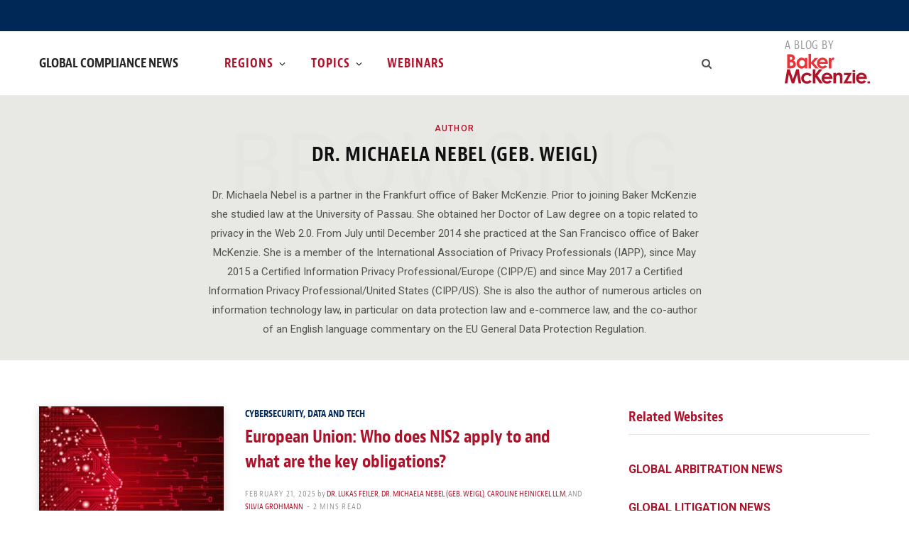

--- FILE ---
content_type: text/html; charset=UTF-8
request_url: https://www.globalcompliancenews.com/author/dr-michaela-nebel-geb-weigl/
body_size: 22227
content:
<!DOCTYPE html>
<html lang="en-US">

<head>

	<meta charset="UTF-8" />
	<meta http-equiv="x-ua-compatible" content="ie=edge" />
	<meta name="viewport" content="width=device-width, initial-scale=1" />
	<link rel="profile" href="http://gmpg.org/xfn/11" />
	
	<meta name='robots' content='index, follow, max-image-preview:large' />

	<!-- This site is optimized with the Yoast SEO Premium plugin v26.8 (Yoast SEO v26.8) - https://yoast.com/product/yoast-seo-premium-wordpress/ -->
	<title>Dr. Michaela Nebel (geb. Weigl), Author at Global Compliance News</title>
	<meta property="og:locale" content="en_US" />
	<meta property="og:type" content="profile" />
	<meta property="og:title" content="Dr. Michaela Nebel (geb. Weigl), Author at Global Compliance News" />
	<meta property="og:url" content="https://www.globalcompliancenews.com/author/dr-michaela-nebel-geb-weigl/" />
	<meta property="og:site_name" content="Global Compliance News" />
	<meta name="twitter:card" content="summary_large_image" />
	<script type="application/ld+json" class="yoast-schema-graph">{"@context":"https://schema.org","@graph":[{"@type":"ImageObject","inLanguage":"en-US","@id":"#primaryimage","url":"https://www.globalcompliancenews.com/wp-content/uploads/sites/43/2023/02/data-privacy-3.jpg","contentUrl":"https://www.globalcompliancenews.com/wp-content/uploads/sites/43/2023/02/data-privacy-3.jpg","width":1525,"height":691},{"@type":"WebSite","@id":"https://www.globalcompliancenews.com/#website","url":"https://www.globalcompliancenews.com/","name":"Global Compliance News","description":"","potentialAction":[{"@type":"SearchAction","target":{"@type":"EntryPoint","urlTemplate":"https://www.globalcompliancenews.com/?s={search_term_string}"},"query-input":{"@type":"PropertyValueSpecification","valueRequired":true,"valueName":"search_term_string"}}],"inLanguage":"en-US"}]}</script>
	<!-- / Yoast SEO Premium plugin. -->


<link rel='dns-prefetch' href='//fonts.googleapis.com' />
<link rel="alternate" type="application/rss+xml" title="Global Compliance News &raquo; Feed" href="https://www.globalcompliancenews.com/feed/" />
<link rel="alternate" type="application/rss+xml" title="Global Compliance News &raquo; Comments Feed" href="https://www.globalcompliancenews.com/comments/feed/" />
<link rel="alternate" type="application/rss+xml" title="Global Compliance News &raquo; Posts by Dr. Michaela Nebel (geb. Weigl) Feed" href="https://www.globalcompliancenews.com/author/dr-michaela-nebel-geb-weigl/feed/" />
<style id='wp-img-auto-sizes-contain-inline-css' type='text/css'>
img:is([sizes=auto i],[sizes^="auto," i]){contain-intrinsic-size:3000px 1500px}
/*# sourceURL=wp-img-auto-sizes-contain-inline-css */
</style>
<link rel='stylesheet' id='contentberg-core-css' href='https://www.globalcompliancenews.com/wp-content/themes/contentberg/style.css?ver=3d4b11f6ee2a89fd5ace87c910cee04b' type='text/css' media='all' />
<style id='wp-emoji-styles-inline-css' type='text/css'>

	img.wp-smiley, img.emoji {
		display: inline !important;
		border: none !important;
		box-shadow: none !important;
		height: 1em !important;
		width: 1em !important;
		margin: 0 0.07em !important;
		vertical-align: -0.1em !important;
		background: none !important;
		padding: 0 !important;
	}
/*# sourceURL=wp-emoji-styles-inline-css */
</style>
<style id='wp-block-library-inline-css' type='text/css'>
:root{
  --wp-block-synced-color:#7a00df;
  --wp-block-synced-color--rgb:122, 0, 223;
  --wp-bound-block-color:var(--wp-block-synced-color);
  --wp-editor-canvas-background:#ddd;
  --wp-admin-theme-color:#007cba;
  --wp-admin-theme-color--rgb:0, 124, 186;
  --wp-admin-theme-color-darker-10:#006ba1;
  --wp-admin-theme-color-darker-10--rgb:0, 107, 160.5;
  --wp-admin-theme-color-darker-20:#005a87;
  --wp-admin-theme-color-darker-20--rgb:0, 90, 135;
  --wp-admin-border-width-focus:2px;
}
@media (min-resolution:192dpi){
  :root{
    --wp-admin-border-width-focus:1.5px;
  }
}
.wp-element-button{
  cursor:pointer;
}

:root .has-very-light-gray-background-color{
  background-color:#eee;
}
:root .has-very-dark-gray-background-color{
  background-color:#313131;
}
:root .has-very-light-gray-color{
  color:#eee;
}
:root .has-very-dark-gray-color{
  color:#313131;
}
:root .has-vivid-green-cyan-to-vivid-cyan-blue-gradient-background{
  background:linear-gradient(135deg, #00d084, #0693e3);
}
:root .has-purple-crush-gradient-background{
  background:linear-gradient(135deg, #34e2e4, #4721fb 50%, #ab1dfe);
}
:root .has-hazy-dawn-gradient-background{
  background:linear-gradient(135deg, #faaca8, #dad0ec);
}
:root .has-subdued-olive-gradient-background{
  background:linear-gradient(135deg, #fafae1, #67a671);
}
:root .has-atomic-cream-gradient-background{
  background:linear-gradient(135deg, #fdd79a, #004a59);
}
:root .has-nightshade-gradient-background{
  background:linear-gradient(135deg, #330968, #31cdcf);
}
:root .has-midnight-gradient-background{
  background:linear-gradient(135deg, #020381, #2874fc);
}
:root{
  --wp--preset--font-size--normal:16px;
  --wp--preset--font-size--huge:42px;
}

.has-regular-font-size{
  font-size:1em;
}

.has-larger-font-size{
  font-size:2.625em;
}

.has-normal-font-size{
  font-size:var(--wp--preset--font-size--normal);
}

.has-huge-font-size{
  font-size:var(--wp--preset--font-size--huge);
}

.has-text-align-center{
  text-align:center;
}

.has-text-align-left{
  text-align:left;
}

.has-text-align-right{
  text-align:right;
}

.has-fit-text{
  white-space:nowrap !important;
}

#end-resizable-editor-section{
  display:none;
}

.aligncenter{
  clear:both;
}

.items-justified-left{
  justify-content:flex-start;
}

.items-justified-center{
  justify-content:center;
}

.items-justified-right{
  justify-content:flex-end;
}

.items-justified-space-between{
  justify-content:space-between;
}

.screen-reader-text{
  border:0;
  clip-path:inset(50%);
  height:1px;
  margin:-1px;
  overflow:hidden;
  padding:0;
  position:absolute;
  width:1px;
  word-wrap:normal !important;
}

.screen-reader-text:focus{
  background-color:#ddd;
  clip-path:none;
  color:#444;
  display:block;
  font-size:1em;
  height:auto;
  left:5px;
  line-height:normal;
  padding:15px 23px 14px;
  text-decoration:none;
  top:5px;
  width:auto;
  z-index:100000;
}
html :where(.has-border-color){
  border-style:solid;
}

html :where([style*=border-top-color]){
  border-top-style:solid;
}

html :where([style*=border-right-color]){
  border-right-style:solid;
}

html :where([style*=border-bottom-color]){
  border-bottom-style:solid;
}

html :where([style*=border-left-color]){
  border-left-style:solid;
}

html :where([style*=border-width]){
  border-style:solid;
}

html :where([style*=border-top-width]){
  border-top-style:solid;
}

html :where([style*=border-right-width]){
  border-right-style:solid;
}

html :where([style*=border-bottom-width]){
  border-bottom-style:solid;
}

html :where([style*=border-left-width]){
  border-left-style:solid;
}
html :where(img[class*=wp-image-]){
  height:auto;
  max-width:100%;
}
:where(figure){
  margin:0 0 1em;
}

html :where(.is-position-sticky){
  --wp-admin--admin-bar--position-offset:var(--wp-admin--admin-bar--height, 0px);
}

@media screen and (max-width:600px){
  html :where(.is-position-sticky){
    --wp-admin--admin-bar--position-offset:0px;
  }
}

/*# sourceURL=wp-block-library-inline-css */
</style><style id='global-styles-inline-css' type='text/css'>
:root{--wp--preset--aspect-ratio--square: 1;--wp--preset--aspect-ratio--4-3: 4/3;--wp--preset--aspect-ratio--3-4: 3/4;--wp--preset--aspect-ratio--3-2: 3/2;--wp--preset--aspect-ratio--2-3: 2/3;--wp--preset--aspect-ratio--16-9: 16/9;--wp--preset--aspect-ratio--9-16: 9/16;--wp--preset--color--black: #000000;--wp--preset--color--cyan-bluish-gray: #abb8c3;--wp--preset--color--white: #ffffff;--wp--preset--color--pale-pink: #f78da7;--wp--preset--color--vivid-red: #cf2e2e;--wp--preset--color--luminous-vivid-orange: #ff6900;--wp--preset--color--luminous-vivid-amber: #fcb900;--wp--preset--color--light-green-cyan: #7bdcb5;--wp--preset--color--vivid-green-cyan: #00d084;--wp--preset--color--pale-cyan-blue: #8ed1fc;--wp--preset--color--vivid-cyan-blue: #0693e3;--wp--preset--color--vivid-purple: #9b51e0;--wp--preset--gradient--vivid-cyan-blue-to-vivid-purple: linear-gradient(135deg,rgb(6,147,227) 0%,rgb(155,81,224) 100%);--wp--preset--gradient--light-green-cyan-to-vivid-green-cyan: linear-gradient(135deg,rgb(122,220,180) 0%,rgb(0,208,130) 100%);--wp--preset--gradient--luminous-vivid-amber-to-luminous-vivid-orange: linear-gradient(135deg,rgb(252,185,0) 0%,rgb(255,105,0) 100%);--wp--preset--gradient--luminous-vivid-orange-to-vivid-red: linear-gradient(135deg,rgb(255,105,0) 0%,rgb(207,46,46) 100%);--wp--preset--gradient--very-light-gray-to-cyan-bluish-gray: linear-gradient(135deg,rgb(238,238,238) 0%,rgb(169,184,195) 100%);--wp--preset--gradient--cool-to-warm-spectrum: linear-gradient(135deg,rgb(74,234,220) 0%,rgb(151,120,209) 20%,rgb(207,42,186) 40%,rgb(238,44,130) 60%,rgb(251,105,98) 80%,rgb(254,248,76) 100%);--wp--preset--gradient--blush-light-purple: linear-gradient(135deg,rgb(255,206,236) 0%,rgb(152,150,240) 100%);--wp--preset--gradient--blush-bordeaux: linear-gradient(135deg,rgb(254,205,165) 0%,rgb(254,45,45) 50%,rgb(107,0,62) 100%);--wp--preset--gradient--luminous-dusk: linear-gradient(135deg,rgb(255,203,112) 0%,rgb(199,81,192) 50%,rgb(65,88,208) 100%);--wp--preset--gradient--pale-ocean: linear-gradient(135deg,rgb(255,245,203) 0%,rgb(182,227,212) 50%,rgb(51,167,181) 100%);--wp--preset--gradient--electric-grass: linear-gradient(135deg,rgb(202,248,128) 0%,rgb(113,206,126) 100%);--wp--preset--gradient--midnight: linear-gradient(135deg,rgb(2,3,129) 0%,rgb(40,116,252) 100%);--wp--preset--font-size--small: 13px;--wp--preset--font-size--medium: 20px;--wp--preset--font-size--large: 36px;--wp--preset--font-size--x-large: 42px;--wp--preset--spacing--20: 0.44rem;--wp--preset--spacing--30: 0.67rem;--wp--preset--spacing--40: 1rem;--wp--preset--spacing--50: 1.5rem;--wp--preset--spacing--60: 2.25rem;--wp--preset--spacing--70: 3.38rem;--wp--preset--spacing--80: 5.06rem;--wp--preset--shadow--natural: 6px 6px 9px rgba(0, 0, 0, 0.2);--wp--preset--shadow--deep: 12px 12px 50px rgba(0, 0, 0, 0.4);--wp--preset--shadow--sharp: 6px 6px 0px rgba(0, 0, 0, 0.2);--wp--preset--shadow--outlined: 6px 6px 0px -3px rgb(255, 255, 255), 6px 6px rgb(0, 0, 0);--wp--preset--shadow--crisp: 6px 6px 0px rgb(0, 0, 0);}:where(.is-layout-flex){gap: 0.5em;}:where(.is-layout-grid){gap: 0.5em;}body .is-layout-flex{display: flex;}.is-layout-flex{flex-wrap: wrap;align-items: center;}.is-layout-flex > :is(*, div){margin: 0;}body .is-layout-grid{display: grid;}.is-layout-grid > :is(*, div){margin: 0;}:where(.wp-block-columns.is-layout-flex){gap: 2em;}:where(.wp-block-columns.is-layout-grid){gap: 2em;}:where(.wp-block-post-template.is-layout-flex){gap: 1.25em;}:where(.wp-block-post-template.is-layout-grid){gap: 1.25em;}.has-black-color{color: var(--wp--preset--color--black) !important;}.has-cyan-bluish-gray-color{color: var(--wp--preset--color--cyan-bluish-gray) !important;}.has-white-color{color: var(--wp--preset--color--white) !important;}.has-pale-pink-color{color: var(--wp--preset--color--pale-pink) !important;}.has-vivid-red-color{color: var(--wp--preset--color--vivid-red) !important;}.has-luminous-vivid-orange-color{color: var(--wp--preset--color--luminous-vivid-orange) !important;}.has-luminous-vivid-amber-color{color: var(--wp--preset--color--luminous-vivid-amber) !important;}.has-light-green-cyan-color{color: var(--wp--preset--color--light-green-cyan) !important;}.has-vivid-green-cyan-color{color: var(--wp--preset--color--vivid-green-cyan) !important;}.has-pale-cyan-blue-color{color: var(--wp--preset--color--pale-cyan-blue) !important;}.has-vivid-cyan-blue-color{color: var(--wp--preset--color--vivid-cyan-blue) !important;}.has-vivid-purple-color{color: var(--wp--preset--color--vivid-purple) !important;}.has-black-background-color{background-color: var(--wp--preset--color--black) !important;}.has-cyan-bluish-gray-background-color{background-color: var(--wp--preset--color--cyan-bluish-gray) !important;}.has-white-background-color{background-color: var(--wp--preset--color--white) !important;}.has-pale-pink-background-color{background-color: var(--wp--preset--color--pale-pink) !important;}.has-vivid-red-background-color{background-color: var(--wp--preset--color--vivid-red) !important;}.has-luminous-vivid-orange-background-color{background-color: var(--wp--preset--color--luminous-vivid-orange) !important;}.has-luminous-vivid-amber-background-color{background-color: var(--wp--preset--color--luminous-vivid-amber) !important;}.has-light-green-cyan-background-color{background-color: var(--wp--preset--color--light-green-cyan) !important;}.has-vivid-green-cyan-background-color{background-color: var(--wp--preset--color--vivid-green-cyan) !important;}.has-pale-cyan-blue-background-color{background-color: var(--wp--preset--color--pale-cyan-blue) !important;}.has-vivid-cyan-blue-background-color{background-color: var(--wp--preset--color--vivid-cyan-blue) !important;}.has-vivid-purple-background-color{background-color: var(--wp--preset--color--vivid-purple) !important;}.has-black-border-color{border-color: var(--wp--preset--color--black) !important;}.has-cyan-bluish-gray-border-color{border-color: var(--wp--preset--color--cyan-bluish-gray) !important;}.has-white-border-color{border-color: var(--wp--preset--color--white) !important;}.has-pale-pink-border-color{border-color: var(--wp--preset--color--pale-pink) !important;}.has-vivid-red-border-color{border-color: var(--wp--preset--color--vivid-red) !important;}.has-luminous-vivid-orange-border-color{border-color: var(--wp--preset--color--luminous-vivid-orange) !important;}.has-luminous-vivid-amber-border-color{border-color: var(--wp--preset--color--luminous-vivid-amber) !important;}.has-light-green-cyan-border-color{border-color: var(--wp--preset--color--light-green-cyan) !important;}.has-vivid-green-cyan-border-color{border-color: var(--wp--preset--color--vivid-green-cyan) !important;}.has-pale-cyan-blue-border-color{border-color: var(--wp--preset--color--pale-cyan-blue) !important;}.has-vivid-cyan-blue-border-color{border-color: var(--wp--preset--color--vivid-cyan-blue) !important;}.has-vivid-purple-border-color{border-color: var(--wp--preset--color--vivid-purple) !important;}.has-vivid-cyan-blue-to-vivid-purple-gradient-background{background: var(--wp--preset--gradient--vivid-cyan-blue-to-vivid-purple) !important;}.has-light-green-cyan-to-vivid-green-cyan-gradient-background{background: var(--wp--preset--gradient--light-green-cyan-to-vivid-green-cyan) !important;}.has-luminous-vivid-amber-to-luminous-vivid-orange-gradient-background{background: var(--wp--preset--gradient--luminous-vivid-amber-to-luminous-vivid-orange) !important;}.has-luminous-vivid-orange-to-vivid-red-gradient-background{background: var(--wp--preset--gradient--luminous-vivid-orange-to-vivid-red) !important;}.has-very-light-gray-to-cyan-bluish-gray-gradient-background{background: var(--wp--preset--gradient--very-light-gray-to-cyan-bluish-gray) !important;}.has-cool-to-warm-spectrum-gradient-background{background: var(--wp--preset--gradient--cool-to-warm-spectrum) !important;}.has-blush-light-purple-gradient-background{background: var(--wp--preset--gradient--blush-light-purple) !important;}.has-blush-bordeaux-gradient-background{background: var(--wp--preset--gradient--blush-bordeaux) !important;}.has-luminous-dusk-gradient-background{background: var(--wp--preset--gradient--luminous-dusk) !important;}.has-pale-ocean-gradient-background{background: var(--wp--preset--gradient--pale-ocean) !important;}.has-electric-grass-gradient-background{background: var(--wp--preset--gradient--electric-grass) !important;}.has-midnight-gradient-background{background: var(--wp--preset--gradient--midnight) !important;}.has-small-font-size{font-size: var(--wp--preset--font-size--small) !important;}.has-medium-font-size{font-size: var(--wp--preset--font-size--medium) !important;}.has-large-font-size{font-size: var(--wp--preset--font-size--large) !important;}.has-x-large-font-size{font-size: var(--wp--preset--font-size--x-large) !important;}
/*# sourceURL=global-styles-inline-css */
</style>
<style id='core-block-supports-inline-css' type='text/css'>
/**
 * Core styles: block-supports
 */

/*# sourceURL=core-block-supports-inline-css */
</style>

<style id='classic-theme-styles-inline-css' type='text/css'>
/**
 * These rules are needed for backwards compatibility.
 * They should match the button element rules in the base theme.json file.
 */
.wp-block-button__link {
	color: #ffffff;
	background-color: #32373c;
	border-radius: 9999px; /* 100% causes an oval, but any explicit but really high value retains the pill shape. */

	/* This needs a low specificity so it won't override the rules from the button element if defined in theme.json. */
	box-shadow: none;
	text-decoration: none;

	/* The extra 2px are added to size solids the same as the outline versions.*/
	padding: calc(0.667em + 2px) calc(1.333em + 2px);

	font-size: 1.125em;
}

.wp-block-file__button {
	background: #32373c;
	color: #ffffff;
	text-decoration: none;
}

/*# sourceURL=/wp-includes/css/classic-themes.css */
</style>
<link rel='stylesheet' id='mpp_gutenberg-css' href='https://www.globalcompliancenews.com/wp-content/plugins/metronet-profile-picture/dist/blocks.style.build.css?ver=3b68bc3a960acb3490882d9ca04e51af' type='text/css' media='all' />
<link rel='stylesheet' id='contact-form-7-css' href='https://www.globalcompliancenews.com/wp-content/plugins/contact-form-7/includes/css/styles.css?ver=7f51b54a3fc05c25effb04f483552de7' type='text/css' media='all' />
<link rel='stylesheet' id='contentberg-fonts-css' href='https://fonts.googleapis.com/css?family=Roboto%3A400%2C500%2C700%7CPT+Serif%3A400%2C400i%2C600%7CIBM+Plex+Serif%3A500' type='text/css' media='all' />
<link rel='stylesheet' id='contentberg-icons-css' href='https://www.globalcompliancenews.com/wp-content/themes/contentberg/css/icons/icons.css?ver=3d4b11f6ee2a89fd5ace87c910cee04b' type='text/css' media='all' />
<link rel='stylesheet' id='contentberg-lightbox-css' href='https://www.globalcompliancenews.com/wp-content/themes/contentberg/css/lightbox.css?ver=3d4b11f6ee2a89fd5ace87c910cee04b' type='text/css' media='all' />
<link rel='stylesheet' id='style_login_widget-css' href='https://www.globalcompliancenews.com/wp-content/plugins/miniorange-oauth-oidc-single-sign-on/resources/css/style_login_widget.css?ver=6e0728ebb67d668afa587a54f804e703' type='text/css' media='all' />
<link rel='stylesheet' id='contentberg-child-css' href='https://www.globalcompliancenews.com/wp-content/themes/contentberg-child/style.css?ver=3d4b11f6ee2a89fd5ace87c910cee04b' type='text/css' media='all' />
<style id='contentberg-child-inline-css' type='text/css'>
.top-bar-content, 
.top-bar.dark 
.top-bar-content, 
.main-head.simple .inner { background-color: #ffffff; border-color: #ffffff; }
.top-bar .navigation { background: transparent; }
.sidebar .widget:not(.widget_mc4wp_form_widget):not(.widget-subscribe) .widget-title { color: #ad122a; }
.sidebar .widget { margin-bottom: Arraypx; }


/*# sourceURL=contentberg-child-inline-css */
</style>
<script type="text/javascript" src="https://www.globalcompliancenews.com/wp-includes/js/jquery/jquery.js?ver=8a0c4faa9771445189035ca844487507" id="jquery-core-js"></script>
<script type="text/javascript" src="https://www.globalcompliancenews.com/wp-includes/js/jquery/jquery-migrate.js?ver=83e266cb1712b47c265f77a8f9e18451" id="jquery-migrate-js"></script>
<link rel="https://api.w.org/" href="https://www.globalcompliancenews.com/wp-json/" /><link rel="alternate" title="JSON" type="application/json" href="https://www.globalcompliancenews.com/wp-json/wp/v2/users/30198" /><link rel="EditURI" type="application/rsd+xml" title="RSD" href="https://www.globalcompliancenews.com/xmlrpc.php?rsd" />
<!-- Google tag (gtag.js) -->
<script async src="https://www.googletagmanager.com/gtag/js?id=G-EBN6JZHE4C"></script>
<script>
	window.dataLayer = window.dataLayer || [];
	function gtag(){dataLayer.push(arguments);}
	gtag('js', new Date());

	gtag('config', 'G-EBN6JZHE4C');
</script><script>var Sphere_Plugin = {"ajaxurl":"https:\/\/www.globalcompliancenews.com\/wp-admin\/admin-ajax.php"};</script>
		<script>
		var BunyadSchemeKey = 'bunyad-scheme';
		(() => {
			const d = document.documentElement;
			const c = d.classList;
			var scheme = localStorage.getItem(BunyadSchemeKey);
			
			if (scheme) {
				d.dataset.origClass = c;
				scheme === 'dark' ? c.remove('s-light', 'site-s-light') : c.remove('s-dark', 'site-s-dark');
				c.add('site-s-' + scheme, 's-' + scheme);
			}
		})();
		</script>
		<!-- BEGIN Adobe Fonts for WordPress --><!-- END Adobe Fonts for WordPress --><noscript><style> .wpb_animate_when_almost_visible { opacity: 1; }</style></noscript>
</head>

<body class="archive author author-dr-michaela-nebel-geb-weigl author-30198 wp-theme-contentberg wp-child-theme-contentberg-child right-sidebar has-lb wpb-js-composer js-comp-ver-6.9.0 vc_responsive">


<div class="main-wrap">

	
		
		
<header id="main-head" class="main-head head-nav-below has-search-overlay compact">

	
	<div class="top-bar dark top-bar-b cf">
	
		<div class="top-bar-content" data-sticky-bar="">
			<div class="wrap cf">
			
			<span class="mobile-nav"><i class="tsi tsi-bars"></i></span>
			
						
						
							
						
			
							
			<div class="actions">
				<div class="search-action cf">
				
					
	
	<form method="get" class="search-form" action="https://www.globalcompliancenews.com/">
		<span class="screen-reader-text">Search for:</span>

		<button type="submit" class="search-submit"><i class="tsi tsi-search"></i></button>
		<input type="search" class="search-field" name="s" placeholder="Search" value="" required />
								
	</form>

					
				</div>
			</div>
			
						
			
			
								
			</div>			
		</div>
		
	</div>

	<div class="inner inner-head" data-sticky-bar="">
				<div class="wrap cf">
						<a class="blog-by-baker-logo" href="https://www.bakermckenzie.com"></a>
		
				<div class="title ts-logo">
		
		<a href="https://www.globalcompliancenews.com/" title="Global Compliance News" rel="home">
		
					
			<span class="text-logo">Global Compliance News</span>
			
				
		</a>
	
	</div>	
			<div class="navigation-wrap inline">
								
				<nav class="navigation inline light" data-sticky-bar="">
					<div class="menu-main-menu-container"><ul id="menu-main-menu" class="menu"><li id="menu-item-26695" class="menu-item menu-item-type-custom menu-item-object-custom menu-item-has-children menu-item-26695"><a href="#">Regions</a>
<ul class="sub-menu">
	<li id="menu-item-33629" class="menu-item menu-item-type-taxonomy menu-item-object-category menu-cat-16 menu-item-33629"><a href="https://www.globalcompliancenews.com/category/global/">Global</a></li>
	<li id="menu-item-33636" class="menu-item menu-item-type-taxonomy menu-item-object-category menu-item-has-children menu-cat-33697 menu-item-33636"><a href="https://www.globalcompliancenews.com/category/emea/">EMEA</a>
	<ul class="sub-menu">
		<li id="menu-item-9306" class="menu-item menu-item-type-taxonomy menu-item-object-category menu-item-has-children menu-cat-4 menu-item-9306"><a href="https://www.globalcompliancenews.com/category/europe/">Europe</a>
		<ul class="sub-menu">
			<li id="menu-item-33683" class="menu-item menu-item-type-taxonomy menu-item-object-category menu-cat-15 menu-item-33683"><a href="https://www.globalcompliancenews.com/category/europe/european-union/">European Union</a></li>
			<li id="menu-item-33637" class="menu-item menu-item-type-taxonomy menu-item-object-category menu-item-has-children menu-cat-33699 menu-item-33637"><a href="https://www.globalcompliancenews.com/category/european-union-member-states/">European Union member states</a>
			<ul class="sub-menu">
				<li id="menu-item-9309" class="menu-item menu-item-type-taxonomy menu-item-object-category menu-cat-31 menu-item-9309"><a href="https://www.globalcompliancenews.com/category/europe/austria/">Austria</a></li>
				<li id="menu-item-9310" class="menu-item menu-item-type-taxonomy menu-item-object-category menu-cat-48 menu-item-9310"><a href="https://www.globalcompliancenews.com/category/europe/belgium/">Belgium</a></li>
				<li id="menu-item-9322" class="menu-item menu-item-type-taxonomy menu-item-object-category menu-cat-50 menu-item-9322"><a href="https://www.globalcompliancenews.com/category/europe/bulgaria/">Bulgaria</a></li>
				<li id="menu-item-9334" class="menu-item menu-item-type-taxonomy menu-item-object-category menu-cat-64 menu-item-9334"><a href="https://www.globalcompliancenews.com/category/europe/croatia/">Croatia</a></li>
				<li id="menu-item-9323" class="menu-item menu-item-type-taxonomy menu-item-object-category menu-cat-51 menu-item-9323"><a href="https://www.globalcompliancenews.com/category/europe/czech-republic/">Czech Republic</a></li>
				<li id="menu-item-9311" class="menu-item menu-item-type-taxonomy menu-item-object-category menu-cat-41 menu-item-9311"><a href="https://www.globalcompliancenews.com/category/europe/france/">France</a></li>
				<li id="menu-item-9312" class="menu-item menu-item-type-taxonomy menu-item-object-category menu-cat-5 menu-item-9312"><a href="https://www.globalcompliancenews.com/category/europe/germany/">Germany</a></li>
				<li id="menu-item-33670" class="menu-item menu-item-type-taxonomy menu-item-object-category menu-cat-47 menu-item-33670"><a href="https://www.globalcompliancenews.com/category/europe/greece/">Greece</a></li>
				<li id="menu-item-9324" class="menu-item menu-item-type-taxonomy menu-item-object-category menu-cat-33 menu-item-9324"><a href="https://www.globalcompliancenews.com/category/europe/hungary/">Hungary</a></li>
				<li id="menu-item-9313" class="menu-item menu-item-type-taxonomy menu-item-object-category menu-cat-52 menu-item-9313"><a href="https://www.globalcompliancenews.com/category/europe/ireland/">Ireland</a></li>
				<li id="menu-item-9336" class="menu-item menu-item-type-taxonomy menu-item-object-category menu-cat-53 menu-item-9336"><a href="https://www.globalcompliancenews.com/category/europe/italy/">Italy</a></li>
				<li id="menu-item-9314" class="menu-item menu-item-type-taxonomy menu-item-object-category menu-cat-54 menu-item-9314"><a href="https://www.globalcompliancenews.com/category/europe/luxembourg/">Luxembourg</a></li>
				<li id="menu-item-9315" class="menu-item menu-item-type-taxonomy menu-item-object-category menu-cat-55 menu-item-9315"><a href="https://www.globalcompliancenews.com/category/europe/netherlands/">Netherlands</a></li>
				<li id="menu-item-9327" class="menu-item menu-item-type-taxonomy menu-item-object-category menu-cat-56 menu-item-9327"><a href="https://www.globalcompliancenews.com/category/europe/poland/">Poland</a></li>
				<li id="menu-item-9337" class="menu-item menu-item-type-taxonomy menu-item-object-category menu-cat-39 menu-item-9337"><a href="https://www.globalcompliancenews.com/category/europe/portugal/">Portugal</a></li>
				<li id="menu-item-14105" class="menu-item menu-item-type-taxonomy menu-item-object-category menu-cat-4067 menu-item-14105"><a href="https://www.globalcompliancenews.com/category/europe/romania/">Romania</a></li>
				<li id="menu-item-9329" class="menu-item menu-item-type-taxonomy menu-item-object-category menu-cat-38 menu-item-9329"><a href="https://www.globalcompliancenews.com/category/europe/slovak-republic/">Slovak Republic</a></li>
				<li id="menu-item-9339" class="menu-item menu-item-type-taxonomy menu-item-object-category menu-cat-27 menu-item-9339"><a href="https://www.globalcompliancenews.com/category/europe/spain/">Spain</a></li>
				<li id="menu-item-9317" class="menu-item menu-item-type-taxonomy menu-item-object-category menu-cat-58 menu-item-9317"><a href="https://www.globalcompliancenews.com/category/europe/sweden/">Sweden</a></li>
			</ul>
</li>
			<li id="menu-item-33639" class="menu-item menu-item-type-taxonomy menu-item-object-category menu-item-has-children menu-cat-33700 menu-item-33639"><a href="https://www.globalcompliancenews.com/category/non-eu-states/">Non-EU states</a>
			<ul class="sub-menu">
				<li id="menu-item-9319" class="menu-item menu-item-type-taxonomy menu-item-object-category menu-cat-10 menu-item-9319"><a href="https://www.globalcompliancenews.com/category/europe/uk/">UK</a></li>
				<li id="menu-item-9333" class="menu-item menu-item-type-taxonomy menu-item-object-category menu-cat-94 menu-item-9333"><a href="https://www.globalcompliancenews.com/category/europe/albania/">Albania</a></li>
				<li id="menu-item-9321" class="menu-item menu-item-type-taxonomy menu-item-object-category menu-cat-77 menu-item-9321"><a href="https://www.globalcompliancenews.com/category/europe/azerbaijan/">Azerbaijan</a></li>
				<li id="menu-item-9325" class="menu-item menu-item-type-taxonomy menu-item-object-category menu-cat-81 menu-item-9325"><a href="https://www.globalcompliancenews.com/category/europe/kazakhstan/">Kazakhstan</a></li>
				<li id="menu-item-9326" class="menu-item menu-item-type-taxonomy menu-item-object-category menu-cat-101 menu-item-9326"><a href="https://www.globalcompliancenews.com/category/asia-pacific/kyrgyz-republic/">Kyrgyz Republic</a></li>
				<li id="menu-item-9316" class="menu-item menu-item-type-taxonomy menu-item-object-category menu-cat-93 menu-item-9316"><a href="https://www.globalcompliancenews.com/category/europe/norway/">Norway</a></li>
				<li id="menu-item-9328" class="menu-item menu-item-type-taxonomy menu-item-object-category menu-cat-57 menu-item-9328"><a href="https://www.globalcompliancenews.com/category/europe/russia/">Russia</a></li>
				<li id="menu-item-9338" class="menu-item menu-item-type-taxonomy menu-item-object-category menu-cat-96 menu-item-9338"><a href="https://www.globalcompliancenews.com/category/europe/serbia/">Serbia</a></li>
				<li id="menu-item-9318" class="menu-item menu-item-type-taxonomy menu-item-object-category menu-cat-25 menu-item-9318"><a href="https://www.globalcompliancenews.com/category/europe/switzerland/">Switzerland</a></li>
				<li id="menu-item-9330" class="menu-item menu-item-type-taxonomy menu-item-object-category menu-cat-60 menu-item-9330"><a href="https://www.globalcompliancenews.com/category/europe/turkiye/">Türkiye</a></li>
				<li id="menu-item-9331" class="menu-item menu-item-type-taxonomy menu-item-object-category menu-cat-59 menu-item-9331"><a href="https://www.globalcompliancenews.com/category/europe/ukraine/">Ukraine</a></li>
			</ul>
</li>
		</ul>
</li>
		<li id="menu-item-9369" class="menu-item menu-item-type-taxonomy menu-item-object-category menu-item-has-children menu-cat-28 menu-item-9369"><a href="https://www.globalcompliancenews.com/category/middle-east-africa/">Middle East</a>
		<ul class="sub-menu">
			<li id="menu-item-33671" class="menu-item menu-item-type-taxonomy menu-item-object-category menu-cat-33706 menu-item-33671"><a href="https://www.globalcompliancenews.com/category/middle-east-region-only-include-pre-fixed-middle-east/">Middle East region</a></li>
			<li id="menu-item-9370" class="menu-item menu-item-type-taxonomy menu-item-object-category menu-cat-79 menu-item-9370"><a href="https://www.globalcompliancenews.com/category/middle-east-africa/egypt/">Egypt</a></li>
			<li id="menu-item-9371" class="menu-item menu-item-type-taxonomy menu-item-object-category menu-cat-66 menu-item-9371"><a href="https://www.globalcompliancenews.com/category/middle-east-africa/iran/">Iran</a></li>
			<li id="menu-item-9372" class="menu-item menu-item-type-taxonomy menu-item-object-category menu-cat-29 menu-item-9372"><a href="https://www.globalcompliancenews.com/category/middle-east-africa/israel/">Israel</a></li>
			<li id="menu-item-9373" class="menu-item menu-item-type-taxonomy menu-item-object-category menu-cat-103 menu-item-9373"><a href="https://www.globalcompliancenews.com/category/middle-east-africa/kuwait/">Kuwait</a></li>
			<li id="menu-item-9375" class="menu-item menu-item-type-taxonomy menu-item-object-category menu-cat-86 menu-item-9375"><a href="https://www.globalcompliancenews.com/category/middle-east-africa/saudi-arabia/">Saudi Arabia</a></li>
			<li id="menu-item-9377" class="menu-item menu-item-type-taxonomy menu-item-object-category menu-cat-88 menu-item-9377"><a href="https://www.globalcompliancenews.com/category/middle-east-africa/uae/">UAE</a></li>
		</ul>
</li>
		<li id="menu-item-33640" class="menu-item menu-item-type-taxonomy menu-item-object-category menu-item-has-children menu-cat-25956 menu-item-33640"><a href="https://www.globalcompliancenews.com/category/middle-east-and-africa/africa/">Africa</a>
		<ul class="sub-menu">
			<li id="menu-item-33672" class="menu-item menu-item-type-taxonomy menu-item-object-category menu-cat-33707 menu-item-33672"><a href="https://www.globalcompliancenews.com/category/africa-region-only-include-pre-fixed-africa/">Africa region</a></li>
			<li id="menu-item-9374" class="menu-item menu-item-type-taxonomy menu-item-object-category menu-cat-32 menu-item-9374"><a href="https://www.globalcompliancenews.com/category/middle-east-africa/morocco/">Morocco</a></li>
			<li id="menu-item-33641" class="menu-item menu-item-type-taxonomy menu-item-object-category menu-cat-32981 menu-item-33641"><a href="https://www.globalcompliancenews.com/category/middle-east-africa/kenya/">Kenya</a></li>
			<li id="menu-item-9376" class="menu-item menu-item-type-taxonomy menu-item-object-category menu-cat-73 menu-item-9376"><a href="https://www.globalcompliancenews.com/category/middle-east-africa/south-africa/">South Africa</a></li>
		</ul>
</li>
	</ul>
</li>
	<li id="menu-item-9340" class="menu-item menu-item-type-taxonomy menu-item-object-category menu-item-has-children menu-cat-19 menu-item-9340"><a href="https://www.globalcompliancenews.com/category/asia-pacific/">Asia-Pacific</a>
	<ul class="sub-menu">
		<li id="menu-item-33673" class="menu-item menu-item-type-taxonomy menu-item-object-category menu-cat-33708 menu-item-33673"><a href="https://www.globalcompliancenews.com/category/asia-pacific-region-only-include-articles-pre-fixed-asia-pacific/">Asia-Pacific region</a></li>
		<li id="menu-item-9341" class="menu-item menu-item-type-taxonomy menu-item-object-category menu-cat-45 menu-item-9341"><a href="https://www.globalcompliancenews.com/category/asia-pacific/australia/">Australia</a></li>
		<li id="menu-item-33684" class="menu-item menu-item-type-taxonomy menu-item-object-category menu-cat-20 menu-item-33684"><a href="https://www.globalcompliancenews.com/category/asia-pacific/china/">China</a></li>
		<li id="menu-item-9343" class="menu-item menu-item-type-taxonomy menu-item-object-category menu-cat-70 menu-item-9343"><a href="https://www.globalcompliancenews.com/category/asia-pacific/hong-kong/">Hong Kong</a></li>
		<li id="menu-item-9344" class="menu-item menu-item-type-taxonomy menu-item-object-category menu-cat-26 menu-item-9344"><a href="https://www.globalcompliancenews.com/category/asia-pacific/india/">India</a></li>
		<li id="menu-item-9345" class="menu-item menu-item-type-taxonomy menu-item-object-category menu-cat-80 menu-item-9345"><a href="https://www.globalcompliancenews.com/category/asia-pacific/indonesia/">Indonesia</a></li>
		<li id="menu-item-9346" class="menu-item menu-item-type-taxonomy menu-item-object-category menu-cat-71 menu-item-9346"><a href="https://www.globalcompliancenews.com/category/asia-pacific/japan/">Japan</a></li>
		<li id="menu-item-9347" class="menu-item menu-item-type-taxonomy menu-item-object-category menu-cat-72 menu-item-9347"><a href="https://www.globalcompliancenews.com/category/asia-pacific/korea/">Korea</a></li>
		<li id="menu-item-9348" class="menu-item menu-item-type-taxonomy menu-item-object-category menu-cat-204 menu-item-9348"><a href="https://www.globalcompliancenews.com/category/asia-pacific/laos/">Laos</a></li>
		<li id="menu-item-9349" class="menu-item menu-item-type-taxonomy menu-item-object-category menu-cat-75 menu-item-9349"><a href="https://www.globalcompliancenews.com/category/asia-pacific/malaysia/">Malaysia</a></li>
		<li id="menu-item-9351" class="menu-item menu-item-type-taxonomy menu-item-object-category menu-cat-83 menu-item-9351"><a href="https://www.globalcompliancenews.com/category/asia-pacific/new-zealand/">New Zealand</a></li>
		<li id="menu-item-9352" class="menu-item menu-item-type-taxonomy menu-item-object-category menu-cat-85 menu-item-9352"><a href="https://www.globalcompliancenews.com/category/asia-pacific/philippines/">Philippines</a></li>
		<li id="menu-item-9353" class="menu-item menu-item-type-taxonomy menu-item-object-category menu-cat-63 menu-item-9353"><a href="https://www.globalcompliancenews.com/category/asia-pacific/singapore/">Singapore</a></li>
		<li id="menu-item-9354" class="menu-item menu-item-type-taxonomy menu-item-object-category menu-cat-46 menu-item-9354"><a href="https://www.globalcompliancenews.com/category/asia-pacific/taiwan/">Taiwan</a></li>
		<li id="menu-item-12479" class="menu-item menu-item-type-taxonomy menu-item-object-category menu-cat-87 menu-item-12479"><a href="https://www.globalcompliancenews.com/category/asia-pacific/thailand/">Thailand</a></li>
		<li id="menu-item-9355" class="menu-item menu-item-type-taxonomy menu-item-object-category menu-cat-89 menu-item-9355"><a href="https://www.globalcompliancenews.com/category/asia-pacific/vietnam/">Vietnam</a></li>
	</ul>
</li>
	<li id="menu-item-9356" class="menu-item menu-item-type-taxonomy menu-item-object-category menu-item-has-children menu-cat-17 menu-item-9356"><a href="https://www.globalcompliancenews.com/category/north-america/">North America</a>
	<ul class="sub-menu">
		<li id="menu-item-33674" class="menu-item menu-item-type-taxonomy menu-item-object-category menu-cat-33709 menu-item-33674"><a href="https://www.globalcompliancenews.com/category/north-america-region-only-include-pre-fixed-north-america/">North America region</a></li>
		<li id="menu-item-9358" class="menu-item menu-item-type-taxonomy menu-item-object-category menu-cat-35 menu-item-9358"><a href="https://www.globalcompliancenews.com/category/north-america/canada/">Canada</a></li>
		<li id="menu-item-9357" class="menu-item menu-item-type-taxonomy menu-item-object-category menu-cat-18 menu-item-9357"><a href="https://www.globalcompliancenews.com/category/north-america/usa/">USA</a></li>
	</ul>
</li>
	<li id="menu-item-9359" class="menu-item menu-item-type-taxonomy menu-item-object-category menu-item-has-children menu-cat-12 menu-item-9359"><a href="https://www.globalcompliancenews.com/category/latin-america/">Latin America</a>
	<ul class="sub-menu">
		<li id="menu-item-33675" class="menu-item menu-item-type-taxonomy menu-item-object-category menu-cat-33710 menu-item-33675"><a href="https://www.globalcompliancenews.com/category/latin-america-only-include-pre-fixed-latin-america/">Latin America region</a></li>
		<li id="menu-item-9360" class="menu-item menu-item-type-taxonomy menu-item-object-category menu-cat-76 menu-item-9360"><a href="https://www.globalcompliancenews.com/category/latin-america/argentina/">Argentina</a></li>
		<li id="menu-item-9361" class="menu-item menu-item-type-taxonomy menu-item-object-category menu-cat-13 menu-item-9361"><a href="https://www.globalcompliancenews.com/category/latin-america/brazil/">Brazil</a></li>
		<li id="menu-item-9362" class="menu-item menu-item-type-taxonomy menu-item-object-category menu-cat-24 menu-item-9362"><a href="https://www.globalcompliancenews.com/category/latin-america/caribbean/">Caribbean</a></li>
		<li id="menu-item-9363" class="menu-item menu-item-type-taxonomy menu-item-object-category menu-cat-43 menu-item-9363"><a href="https://www.globalcompliancenews.com/category/latin-america/chile/">Chile</a></li>
		<li id="menu-item-9364" class="menu-item menu-item-type-taxonomy menu-item-object-category menu-cat-78 menu-item-9364"><a href="https://www.globalcompliancenews.com/category/latin-america/colombia/">Colombia</a></li>
		<li id="menu-item-9365" class="menu-item menu-item-type-taxonomy menu-item-object-category menu-cat-95 menu-item-9365"><a href="https://www.globalcompliancenews.com/category/latin-america/cuba/">Cuba</a></li>
		<li id="menu-item-9366" class="menu-item menu-item-type-taxonomy menu-item-object-category menu-cat-23 menu-item-9366"><a href="https://www.globalcompliancenews.com/category/latin-america/mexico/">Mexico</a></li>
		<li id="menu-item-9368" class="menu-item menu-item-type-taxonomy menu-item-object-category menu-cat-74 menu-item-9368"><a href="https://www.globalcompliancenews.com/category/latin-america/venezuela/">Venezuela</a></li>
	</ul>
</li>
</ul>
</li>
<li id="menu-item-26696" class="menu-item menu-item-type-custom menu-item-object-custom menu-item-has-children menu-item-26696"><a href="#">Topics</a>
<ul class="sub-menu">
	<li id="menu-item-26971" class="menu-item menu-item-type-taxonomy menu-item-object-category menu-cat-22 menu-item-26971"><a href="https://www.globalcompliancenews.com/category/submenue/aml/">AML &amp; Financial Services Regulatory</a></li>
	<li id="menu-item-26977" class="menu-item menu-item-type-taxonomy menu-item-object-category menu-cat-11 menu-item-26977"><a href="https://www.globalcompliancenews.com/category/anti-corruption/">Anti-Corruption</a></li>
	<li id="menu-item-26697" class="menu-item menu-item-type-taxonomy menu-item-object-category menu-cat-9 menu-item-26697"><a href="https://www.globalcompliancenews.com/category/antitrust-competition/">Antitrust / Competition</a></li>
	<li id="menu-item-26973" class="menu-item menu-item-type-taxonomy menu-item-object-category menu-cat-32523 menu-item-26973"><a href="https://www.globalcompliancenews.com/category/corporate-compliance/">Corporate Compliance</a></li>
	<li id="menu-item-37592" class="menu-item menu-item-type-taxonomy menu-item-object-category menu-cat-34252 menu-item-37592"><a href="https://www.globalcompliancenews.com/category/cybersecurity-data-and-tech/">Cybersecurity, Data and Tech</a></li>
	<li id="menu-item-26974" class="menu-item menu-item-type-taxonomy menu-item-object-category menu-cat-28963 menu-item-26974"><a href="https://www.globalcompliancenews.com/category/esg/">ESG</a></li>
	<li id="menu-item-26704" class="menu-item menu-item-type-taxonomy menu-item-object-category menu-cat-11261 menu-item-26704"><a href="https://www.globalcompliancenews.com/category/employment-2/">Employment</a></li>
	<li id="menu-item-26976" class="menu-item menu-item-type-taxonomy menu-item-object-category menu-cat-100 menu-item-26976"><a href="https://www.globalcompliancenews.com/category/submenue/product-regulation-liability/">Product Regulation &amp; Liability</a></li>
	<li id="menu-item-26701" class="menu-item menu-item-type-taxonomy menu-item-object-category menu-cat-989 menu-item-26701"><a href="https://www.globalcompliancenews.com/category/tax-compliance/">Tax</a></li>
</ul>
</li>
<li id="menu-item-33682" class="menu-item menu-item-type-taxonomy menu-item-object-category menu-cat-33711 menu-item-33682"><a href="https://www.globalcompliancenews.com/category/webinars/">Webinars</a></li>
		
		<li class="nav-icons">
			
			
			
						
			<a href="#" title="Search" class="search-link"><i class="tsi tsi-search"></i></a>
			
			<div class="search-box-overlay">
				
	
	<form method="get" class="search-form" action="https://www.globalcompliancenews.com/">
		<span class="screen-reader-text">Search for:</span>

		<button type="submit" class="search-submit"><i class="tsi tsi-search"></i></button>
		<input type="search" class="search-field" name="s" placeholder="Type and press enter" value="" required />
								
	</form>

			</div>
			
					</li>
		
		</ul></div>				</nav>
				
							</div>
			
		</div>

		<div class="sub-nav-wrap wrap">
			
		</div>
	</div>

</header> <!-- .main-head -->

	
		
	
	<div class="archive-head">
	
			
			
		
		
			
		<span class="sub-title">Author</span>
		<h2 class="title">Dr. Michaela Nebel (geb. Weigl)</h2>
		
		<i class="background">Browsing</i>
		
				
			<div class="wrap description">Dr. Michaela Nebel is a partner in the Frankfurt office of Baker McKenzie. Prior to joining Baker McKenzie she studied law at the University of Passau. She obtained her Doctor of Law degree on a topic related to privacy in the Web 2.0. From July until December 2014 she practiced at the San Francisco office of Baker McKenzie. She is a member of the International Association of Privacy Professionals (IAPP), since May 2015 a Certified Information Privacy Professional/Europe (CIPP/E) and since May 2017 a Certified Information Privacy Professional/United States (CIPP/US). She is also the author of numerous articles on information technology law, in particular on data protection law and e-commerce law, and the co-author of an English language commentary on the EU General Data Protection Regulation.</div>
		
			
	</div>

	
	<div class="main wrap">
		<div class="ts-row cf">
			<div class="col-8 main-content cf">
		
			
	<div class="posts-dynamic posts-container ts-row list count-0">
			
					
						
							
								
				<div class="posts-wrap">				
						
						
								
					<div class="col-12">
						
<article id="post-39364" class="list-post">
	
	<div class="post-thumb">
		<a href="https://www.globalcompliancenews.com/2025/02/21/https-insightplus-bakermckenzie-com-bm-technology-media-telecommunications_1-european-union-who-does-nis2-apply-to-and-what-are-the-key-obligations_02172025/" class="image-link">
			
			<img width="260" height="200" src="https://www.globalcompliancenews.com/wp-content/uploads/sites/43/2023/02/data-privacy-3-260x200.jpg" class="attachment-contentberg-list size-contentberg-list wp-post-image" alt="" title="European Union: Who does NIS2 apply to and what are the key obligations?" decoding="async" fetchpriority="high" srcset="https://www.globalcompliancenews.com/wp-content/uploads/sites/43/2023/02/data-privacy-3-260x200.jpg 260w, https://www.globalcompliancenews.com/wp-content/uploads/sites/43/2023/02/data-privacy-3-87x67.jpg 87w" sizes="(max-width: 260px) 100vw, 260px" />			
			
		</a>
		
			</div>


	<div class="content">
	
			<div class="post-meta post-meta-b">
		
				
			<span class="post-cat">	
				<span class="text-in">In</span> 
									
		<a href="https://www.globalcompliancenews.com/category/cybersecurity-data-and-tech/" class="category">Cybersecurity, Data and Tech</a>

					</span>
			
			
		
					
			
			<h2 class="post-title">
							
					<a href="https://www.globalcompliancenews.com/2025/02/21/https-insightplus-bakermckenzie-com-bm-technology-media-telecommunications_1-european-union-who-does-nis2-apply-to-and-what-are-the-key-obligations_02172025/">European Union: Who does NIS2 apply to and what are the key obligations?</a>
					
							</h2>
			
				
		<div class="below">
		
							<a href="https://www.globalcompliancenews.com/2025/02/21/https-insightplus-bakermckenzie-com-bm-technology-media-telecommunications_1-european-union-who-does-nis2-apply-to-and-what-are-the-key-obligations_02172025/" class="meta-item date-link"><time class="post-date" datetime="2025-02-21T14:03:53+00:00">February 21, 2025</time></a>
						
					
				<span class="post-author"><span class="by">by</span> <a href="https://www.globalcompliancenews.com/author/dr-lukas-feiler/" title="Posts by Dr. Lukas Feiler" class="author url fn" rel="author">Dr. Lukas Feiler</a>, <a href="https://www.globalcompliancenews.com/author/dr-michaela-nebel-geb-weigl/" title="Posts by Dr. Michaela Nebel (geb. Weigl)" class="author url fn" rel="author">Dr. Michaela Nebel (geb. Weigl)</a>, <a href="https://www.globalcompliancenews.com/author/caroline-heinickel-ll-m/" title="Posts by Caroline Heinickel LL.M." class="author url fn" rel="author">Caroline Heinickel LL.M.</a> and <a href="https://www.globalcompliancenews.com/author/silvia-grohmann/" title="Posts by Silvia Grohmann" class="author url fn" rel="author">Silvia Grohmann</a></span>
				<span class="meta-sep"></span>
			
							<span class="meta-item read-time">2 Mins Read</span>
					
		</div>
		
	</div>		
				
		<div class="post-content post-excerpt cf">
					
			<p>Directive (EU) 2022/2555 on measures for a high common level of cybersecurity across the Union (&#8220;NIS2 Directive&#8221;) entered into force on 16 January 2023. It had to be transposed into national law by 17 October 2024. Only a small number of member states (among them Hungary, Belgium and Croatia) have transposed the provisions of the NIS2 Directive into national law so far, and it is likely that a significant number of member states will need some time.</p>
				
		</div>
		
		
			
				
	</div> <!-- .content -->

	
		
</article>					</div>
					
									
						
					
						
						
								
					<div class="col-12">
						
<article id="post-38188" class="list-post">
	
	<div class="post-thumb">
		<a href="https://www.globalcompliancenews.com/2024/05/15/https-www-bakermckenzie-com-en-insight-publications-guides-field-guide-to-going-global_042024/" class="image-link">
			
			<img width="260" height="200" src="https://www.globalcompliancenews.com/wp-content/uploads/sites/43/2023/02/tax-2-260x200.jpg" class="attachment-contentberg-list size-contentberg-list wp-post-image" alt="" title="Global: Field Guide to going global" decoding="async" srcset="https://www.globalcompliancenews.com/wp-content/uploads/sites/43/2023/02/tax-2-260x200.jpg 260w, https://www.globalcompliancenews.com/wp-content/uploads/sites/43/2023/02/tax-2-87x67.jpg 87w" sizes="(max-width: 260px) 100vw, 260px" />			
			
		</a>
		
			</div>


	<div class="content">
	
			<div class="post-meta post-meta-b">
		
				
			<span class="post-cat">	
				<span class="text-in">In</span> 
									
		<a href="https://www.globalcompliancenews.com/category/antitrust-competition/" class="category">Antitrust / Competition</a>

					</span>
			
			
		
					
			
			<h2 class="post-title">
							
					<a href="https://www.globalcompliancenews.com/2024/05/15/https-www-bakermckenzie-com-en-insight-publications-guides-field-guide-to-going-global_042024/">Global: Field Guide to going global</a>
					
							</h2>
			
				
		<div class="below">
		
							<a href="https://www.globalcompliancenews.com/2024/05/15/https-www-bakermckenzie-com-en-insight-publications-guides-field-guide-to-going-global_042024/" class="meta-item date-link"><time class="post-date" datetime="2024-05-15T09:04:41+00:00">May 15, 2024</time></a>
						
					
				<span class="post-author"><span class="by">by</span> <a href="https://www.globalcompliancenews.com/author/lothar-determann/" title="Posts by Lothar Determann" class="author url fn" rel="author">Lothar Determann</a>, <a href="https://www.globalcompliancenews.com/author/susan-eandi/" title="Posts by Susan Eandi" class="author url fn" rel="author">Susan Eandi</a>, <a href="https://www.globalcompliancenews.com/author/barbara-klementz/" title="Posts by Barbara Klementz" class="author url fn" rel="author">Barbara Klementz</a>, <a href="https://www.globalcompliancenews.com/author/irina-a-shestakova/" title="Posts by Irina A. Shestakova" class="author url fn" rel="author">Irina A. Shestakova</a>, <a href="https://www.globalcompliancenews.com/author/mohammad-alturk/" title="Posts by Mohammad Alturk" class="author url fn" rel="author">Mohammad Alturk</a>, <a href="https://www.globalcompliancenews.com/author/aarthi-belani/" title="Posts by Aarthi Belani" class="author url fn" rel="author">Aarthi Belani</a>, <a href="https://www.globalcompliancenews.com/author/erik-j-christenson/" title="Posts by Erik J. Christenson" class="author url fn" rel="author">Erik J. Christenson</a>, <a href="https://www.globalcompliancenews.com/author/pamela-t-church/" title="Posts by Pamela T. Church" class="author url fn" rel="author">Pamela T. Church</a>, <a href="https://www.globalcompliancenews.com/author/abhishek-dube/" title="Posts by Abhishek Dubé" class="author url fn" rel="author">Abhishek Dubé</a>, <a href="https://www.globalcompliancenews.com/author/helena-j-engfeldt/" title="Posts by Helena J. Engfeldt" class="author url fn" rel="author">Helena J. Engfeldt</a>, <a href="https://www.globalcompliancenews.com/author/jorge-a-gonzalez/" title="Posts by Jorge A. Gonzalez" class="author url fn" rel="author">Jorge A. Gonzalez</a>, <a href="https://www.globalcompliancenews.com/author/teisha-c-johnson/" title="Posts by Teisha C. Johnson" class="author url fn" rel="author">Teisha C. Johnson</a>, <a href="https://www.globalcompliancenews.com/author/kevin-e-maher/" title="Posts by Kevin E. Maher" class="author url fn" rel="author">Kevin E. Maher</a>, <a href="https://www.globalcompliancenews.com/author/john-f-mckenzie/" title="Posts by John F. McKenzie" class="author url fn" rel="author">John F. McKenzie</a>, <a href="https://www.globalcompliancenews.com/author/dr-michaela-nebel-geb-weigl/" title="Posts by Dr. Michaela Nebel (geb. Weigl)" class="author url fn" rel="author">Dr. Michaela Nebel (geb. Weigl)</a>, <a href="https://www.globalcompliancenews.com/author/alison-j-stafford-powell/" title="Posts by Alison J. Stafford Powell" class="author url fn" rel="author">Alison J. Stafford Powell</a>, <a href="https://www.globalcompliancenews.com/author/jonathan-tam/" title="Posts by Jonathan Tam" class="author url fn" rel="author">Jonathan Tam</a>, <a href="https://www.globalcompliancenews.com/author/brian-k-wydajewski/" title="Posts by Brian K. Wydajewski" class="author url fn" rel="author">Brian K. Wydajewski</a> and <a href="https://www.globalcompliancenews.com/author/david-zaslowsky/" title="Posts by David Zaslowsky" class="author url fn" rel="author">David Zaslowsky</a></span>
				<span class="meta-sep"></span>
			
							<span class="meta-item read-time">2 Mins Read</span>
					
		</div>
		
	</div>		
				
		<div class="post-content post-excerpt cf">
					
			<p>The latest edition of our Field Guide to Going Global helps you examine foreign law issues for taking business models, products and technology international. Our guidance should be helpful whether you are working for a start-up company or a large multinational enterprise that is broaching new frontiers.</p>
				
		</div>
		
		
			
				
	</div> <!-- .content -->

	
		
</article>					</div>
					
									
						
					
						
						
								
					<div class="col-12">
						
<article id="post-37333" class="list-post">
	
	<div class="post-thumb">
		<a href="https://www.globalcompliancenews.com/2024/02/07/https-insightplus-bakermckenzie-com-bm-investigations-compliance-ethics-united-states-the-eu-us-data-privacy-framework-and-the-impact-on-companies-in-the-european-economic-area-and-usa-compared-to-o/" class="image-link">
			
			<img width="260" height="200" src="https://www.globalcompliancenews.com/wp-content/uploads/sites/43/2024/02/16130_163852048410-260x200.jpg" class="attachment-contentberg-list size-contentberg-list wp-post-image" alt="" title="United States: The EU – US data privacy framework and the impact on companies in the European Economic Area and USA compared to other international data transfer mechanisms" decoding="async" srcset="https://www.globalcompliancenews.com/wp-content/uploads/sites/43/2024/02/16130_163852048410-260x200.jpg 260w, https://www.globalcompliancenews.com/wp-content/uploads/sites/43/2024/02/16130_163852048410-87x67.jpg 87w" sizes="(max-width: 260px) 100vw, 260px" />			
			
		</a>
		
			</div>


	<div class="content">
	
			<div class="post-meta post-meta-b">
		
				
			<span class="post-cat">	
				<span class="text-in">In</span> 
							</span>
			
			
		
					
			
			<h2 class="post-title">
							
					<a href="https://www.globalcompliancenews.com/2024/02/07/https-insightplus-bakermckenzie-com-bm-investigations-compliance-ethics-united-states-the-eu-us-data-privacy-framework-and-the-impact-on-companies-in-the-european-economic-area-and-usa-compared-to-o/">United States: The EU – US data privacy framework and the impact on companies in the European Economic Area and USA compared to other international data transfer mechanisms</a>
					
							</h2>
			
				
		<div class="below">
		
							<a href="https://www.globalcompliancenews.com/2024/02/07/https-insightplus-bakermckenzie-com-bm-investigations-compliance-ethics-united-states-the-eu-us-data-privacy-framework-and-the-impact-on-companies-in-the-european-economic-area-and-usa-compared-to-o/" class="meta-item date-link"><time class="post-date" datetime="2024-02-07T09:03:49+00:00">February 7, 2024</time></a>
						
					
				<span class="post-author"><span class="by">by</span> <a href="https://www.globalcompliancenews.com/author/lothar-determann/" title="Posts by Lothar Determann" class="author url fn" rel="author">Lothar Determann</a>, <a href="https://www.globalcompliancenews.com/author/dr-michaela-nebel-geb-weigl/" title="Posts by Dr. Michaela Nebel (geb. Weigl)" class="author url fn" rel="author">Dr. Michaela Nebel (geb. Weigl)</a> and <a href="https://www.globalcompliancenews.com/author/prof-dr-michael-schmidl-ll-m-eur/" title="Posts by Prof. Dr. Michael Schmidl LL.M. Eur." class="author url fn" rel="author">Prof. Dr. Michael Schmidl LL.M. Eur.</a></span>
				<span class="meta-sep"></span>
			
							<span class="meta-item read-time">1 Min Read</span>
					
		</div>
		
	</div>		
				
		<div class="post-content post-excerpt cf">
					
			<p>Companies in the European Economic Area (EEA), Switzerland, and the UK are considering the pros and cons of the third attempt of the EU Commission and US government to establish interoperability between their data protection and privacy law systems after the demise of the US Safe Harbor Program and the EU–US Privacy Shield. Should US companies register? Are the efforts worth the potential benefits, given that the new programme has already been challenged and may be invalidated like previous programmes for reasons that businesses cannot control? Should companies that were already enrolled in the previous programmes accept automatic enrolment or leave the programme?</p>
				
		</div>
		
		
			
				
	</div> <!-- .content -->

	
		
</article>					</div>
					
									
						
					
						
						
								
					<div class="col-12">
						
<article id="post-37246" class="list-post">
	
	<div class="post-thumb">
		<a href="https://www.globalcompliancenews.com/2024/01/24/germany-transform-powerfully-energy-transition-dialogue/" class="image-link">
			
			<img width="260" height="200" src="https://www.globalcompliancenews.com/wp-content/uploads/sites/43/2022/08/ESG-environment-4-260x200.jpg" class="attachment-contentberg-list size-contentberg-list wp-post-image" alt="" title="Germany: Transform Powerfully – energy transition dialogue" decoding="async" loading="lazy" srcset="https://www.globalcompliancenews.com/wp-content/uploads/sites/43/2022/08/ESG-environment-4-260x200.jpg 260w, https://www.globalcompliancenews.com/wp-content/uploads/sites/43/2022/08/ESG-environment-4-87x67.jpg 87w" sizes="auto, (max-width: 260px) 100vw, 260px" />			
			
		</a>
		
			</div>


	<div class="content">
	
			<div class="post-meta post-meta-b">
		
				
			<span class="post-cat">	
				<span class="text-in">In</span> 
									
		<a href="https://www.globalcompliancenews.com/category/esg/" class="category">ESG</a>

					</span>
			
			
		
					
			
			<h2 class="post-title">
							
					<a href="https://www.globalcompliancenews.com/2024/01/24/germany-transform-powerfully-energy-transition-dialogue/">Germany: Transform Powerfully – energy transition dialogue</a>
					
							</h2>
			
				
		<div class="below">
		
							<a href="https://www.globalcompliancenews.com/2024/01/24/germany-transform-powerfully-energy-transition-dialogue/" class="meta-item date-link"><time class="post-date" datetime="2024-01-24T10:10:13+00:00">January 24, 2024</time></a>
						
					
				<span class="post-author"><span class="by">by</span> <a href="https://www.globalcompliancenews.com/author/dr-daniel-bork/" title="Posts by Dr. Daniel Bork" class="author url fn" rel="author">Dr. Daniel Bork</a>, <a href="https://www.globalcompliancenews.com/author/ricarda-brandhorst/" title="Posts by Ricarda Brandhorst" class="author url fn" rel="author">Ricarda Brandhorst</a>, <a href="https://www.globalcompliancenews.com/author/dr-claire-dietz-polte-ll-m/" title="Posts by Dr. Claire Dietz-Polte LL.M." class="author url fn" rel="author">Dr. Claire Dietz-Polte LL.M.</a>, <a href="https://www.globalcompliancenews.com/author/holger-engelkamp-b-sc-ll-m/" title="Posts by Holger Engelkamp B.Sc. LL.M." class="author url fn" rel="author">Holger Engelkamp B.Sc. LL.M.</a>, <a href="https://www.globalcompliancenews.com/author/dr-heiko-alexander-haller/" title="Posts by Dr. Heiko Alexander Haller" class="author url fn" rel="author">Dr. Heiko Alexander Haller</a>, <a href="https://www.globalcompliancenews.com/author/christopher-jones/" title="Posts by Christopher Jones" class="author url fn" rel="author">Christopher Jones</a>, <a href="https://www.globalcompliancenews.com/author/william-james-kettlewell/" title="Posts by William-James Kettlewell" class="author url fn" rel="author">William-James Kettlewell</a>, <a href="https://www.globalcompliancenews.com/author/dr-nicolas-kredel-ll-m/" title="Posts by Dr. Nicolas Kredel LL.M." class="author url fn" rel="author">Dr. Nicolas Kredel LL.M.</a>, <a href="https://www.globalcompliancenews.com/author/jan-kresken-ll-m/" title="Posts by Jan Kresken LL.M." class="author url fn" rel="author">Jan Kresken LL.M.</a>, <a href="https://www.globalcompliancenews.com/author/dr-michaela-nebel-geb-weigl/" title="Posts by Dr. Michaela Nebel (geb. Weigl)" class="author url fn" rel="author">Dr. Michaela Nebel (geb. Weigl)</a>, <a href="https://www.globalcompliancenews.com/author/rabea-pape-lingier-ll-m-maastricht/" title="Posts by Rabea Pape-Lingier LL.M. (Maastricht)" class="author url fn" rel="author">Rabea Pape-Lingier LL.M. (Maastricht)</a>, <a href="https://www.globalcompliancenews.com/author/dr-stephan-schnorberger/" title="Posts by Dr. Stephan Schnorberger" class="author url fn" rel="author">Dr. Stephan Schnorberger</a>, <a href="https://www.globalcompliancenews.com/author/dr-anika-schurmann-ll-m/" title="Posts by Dr. Anika Schürmann LL.M." class="author url fn" rel="author">Dr. Anika Schürmann LL.M.</a>, <a href="https://www.globalcompliancenews.com/author/giorgio-telarico/" title="Posts by Giorgio Telarico" class="author url fn" rel="author">Giorgio Telarico</a>, <a href="https://www.globalcompliancenews.com/author/dr-maximilian-voll-ll-m-lse/" title="Posts by Dr. Maximilian Voll LL.M.(LSE)" class="author url fn" rel="author">Dr. Maximilian Voll LL.M.(LSE)</a> and <a href="https://www.globalcompliancenews.com/author/patrick-h-wilkening/" title="Posts by Patrick H. Wilkening" class="author url fn" rel="author">Patrick H. Wilkening</a></span>
				<span class="meta-sep"></span>
			
							<span class="meta-item read-time">6 Mins Read</span>
					
		</div>
		
	</div>		
				
		<div class="post-content post-excerpt cf">
					
			<p>The transition to a carbon-neutral economy is a seismic shift on a global scale, leaving no sector untouched. The urgent strategic, operational and reputational challenges are considerable, but so are the opportunities for growth. We are happy to invite you to<br />
Transform Powerfully: Baker McKenzie Energy Transition Dialogue<br />
Navigating your energy transition journey: Opportunities and challenges for suppliers, industrials and other market players<br />
Thursday, 25 January 2024, 12:00 pm to 7:00 pm CET<br />
Baker McKenzie, Neuer Zollhof 2, 40221 Dusseldorf, Germany</p>
				
		</div>
		
		
			
				
	</div> <!-- .content -->

	
		
</article>					</div>
					
									
						
					
						
						
								
					<div class="col-12">
						
<article id="post-35780" class="list-post">
	
	<div class="post-thumb">
		<a href="https://www.globalcompliancenews.com/2023/07/11/https-www-bakermckenzie-com-en-insight-events-2023-07-updates-on-employee-data-protection_07122023/" class="image-link">
			
			<img width="260" height="173" src="https://www.globalcompliancenews.com/wp-content/uploads/sites/43/2016/04/Frankfurt-101.jpg" class="attachment-contentberg-list size-contentberg-list wp-post-image" alt="" title="Germany: Updates on the topic of &#8220;Employee Data Protection&#8221;" decoding="async" loading="lazy" srcset="https://www.globalcompliancenews.com/wp-content/uploads/sites/43/2016/04/Frankfurt-101.jpg 3888w, https://www.globalcompliancenews.com/wp-content/uploads/sites/43/2016/04/Frankfurt-101-300x200.jpg 300w, https://www.globalcompliancenews.com/wp-content/uploads/sites/43/2016/04/Frankfurt-101-768x512.jpg 768w, https://www.globalcompliancenews.com/wp-content/uploads/sites/43/2016/04/Frankfurt-101-1024x683.jpg 1024w, https://www.globalcompliancenews.com/wp-content/uploads/sites/43/2016/04/Frankfurt-101-1200x800.jpg 1200w" sizes="auto, (max-width: 260px) 100vw, 260px" />			
			
		</a>
		
			</div>


	<div class="content">
	
			<div class="post-meta post-meta-b">
		
				
			<span class="post-cat">	
				<span class="text-in">In</span> 
							</span>
			
			
		
					
			
			<h2 class="post-title">
							
					<a href="https://www.globalcompliancenews.com/2023/07/11/https-www-bakermckenzie-com-en-insight-events-2023-07-updates-on-employee-data-protection_07122023/">Germany: Updates on the topic of &#8220;Employee Data Protection&#8221;</a>
					
							</h2>
			
				
		<div class="below">
		
							<a href="https://www.globalcompliancenews.com/2023/07/11/https-www-bakermckenzie-com-en-insight-events-2023-07-updates-on-employee-data-protection_07122023/" class="meta-item date-link"><time class="post-date" datetime="2023-07-11T10:44:32+00:00">July 11, 2023</time></a>
						
					
				<span class="post-author"><span class="by">by</span> <a href="https://www.globalcompliancenews.com/author/dr-michaela-nebel-geb-weigl/" title="Posts by Dr. Michaela Nebel (geb. Weigl)" class="author url fn" rel="author">Dr. Michaela Nebel (geb. Weigl)</a> and <a href="https://www.globalcompliancenews.com/author/prof-dr-michael-schmidl-ll-m-eur/" title="Posts by Prof. Dr. Michael Schmidl LL.M. Eur." class="author url fn" rel="author">Prof. Dr. Michael Schmidl LL.M. Eur.</a></span>
				<span class="meta-sep"></span>
			
							<span class="meta-item read-time">1 Min Read</span>
					
		</div>
		
	</div>		
				
		<div class="post-content post-excerpt cf">
					
			<p>Please note that this event will be held on 12 July 2023 at 4:00pm CET in German only.</p>
				
		</div>
		
		
			
				
	</div> <!-- .content -->

	
		
</article>					</div>
					
									
						
					
						
						
								
					<div class="col-12">
						
<article id="post-34664" class="list-post">
	
	<div class="post-thumb">
		<a href="https://www.globalcompliancenews.com/2023/03/22/https-www-bakermckenzie-com-en-insight-events-2023-03-cybersecurity_032023/" class="image-link">
			
			<img width="260" height="200" src="https://www.globalcompliancenews.com/wp-content/uploads/sites/43/2023/02/frankfurt-2-260x200.jpg" class="attachment-contentberg-list size-contentberg-list wp-post-image" alt="" title="Germany: Cybersecurity (Event on 30 March 2023)" decoding="async" loading="lazy" srcset="https://www.globalcompliancenews.com/wp-content/uploads/sites/43/2023/02/frankfurt-2-260x200.jpg 260w, https://www.globalcompliancenews.com/wp-content/uploads/sites/43/2023/02/frankfurt-2-87x67.jpg 87w" sizes="auto, (max-width: 260px) 100vw, 260px" />			
			
		</a>
		
			</div>


	<div class="content">
	
			<div class="post-meta post-meta-b">
		
				
			<span class="post-cat">	
				<span class="text-in">In</span> 
							</span>
			
			
		
					
			
			<h2 class="post-title">
							
					<a href="https://www.globalcompliancenews.com/2023/03/22/https-www-bakermckenzie-com-en-insight-events-2023-03-cybersecurity_032023/">Germany: Cybersecurity (Event on 30 March 2023)</a>
					
							</h2>
			
				
		<div class="below">
		
							<a href="https://www.globalcompliancenews.com/2023/03/22/https-www-bakermckenzie-com-en-insight-events-2023-03-cybersecurity_032023/" class="meta-item date-link"><time class="post-date" datetime="2023-03-22T12:43:06+00:00">March 22, 2023</time></a>
						
					
				<span class="post-author"><span class="by">by</span> <a href="https://www.globalcompliancenews.com/author/dr-michaela-nebel-geb-weigl/" title="Posts by Dr. Michaela Nebel (geb. Weigl)" class="author url fn" rel="author">Dr. Michaela Nebel (geb. Weigl)</a>, <a href="https://www.globalcompliancenews.com/author/dr-holger-lutz-ll-m/" title="Posts by Dr. Holger Lutz LL.M." class="author url fn" rel="author">Dr. Holger Lutz LL.M.</a> and <a href="https://www.globalcompliancenews.com/author/lothar-determann/" title="Posts by Lothar Determann" class="author url fn" rel="author">Lothar Determann</a></span>
				<span class="meta-sep"></span>
			
							<span class="meta-item read-time">1 Min Read</span>
					
		</div>
		
	</div>		
				
		<div class="post-content post-excerpt cf">
					
			<p>Please note that this event on 30 March 2023 from 5:30pm &#8211; 8:00pm CET on selected legal aspects and current EU legal developments on cybersecurity will be held in German only.</p>
				
		</div>
		
		
			
				
	</div> <!-- .content -->

	
		
</article>					</div>
					
									
						
					
						
						
								
					<div class="col-12">
						
<article id="post-33698" class="list-post">
	
	<div class="post-thumb">
		<a href="https://www.globalcompliancenews.com/2023/01/06/https-insightplus-bakermckenzie-com-bm-investigations-compliance-ethics-germany-the-new-german-whistleblower-protection-act_12232022/" class="image-link">
			
			<img width="260" height="151" src="https://www.globalcompliancenews.com/wp-content/uploads/sites/43/2016/04/Munich-3.jpg" class="attachment-contentberg-list size-contentberg-list wp-post-image" alt="" title="Germany: The new German Whistleblower Protection Act" decoding="async" loading="lazy" srcset="https://www.globalcompliancenews.com/wp-content/uploads/sites/43/2016/04/Munich-3.jpg 910w, https://www.globalcompliancenews.com/wp-content/uploads/sites/43/2016/04/Munich-3-300x174.jpg 300w, https://www.globalcompliancenews.com/wp-content/uploads/sites/43/2016/04/Munich-3-768x445.jpg 768w" sizes="auto, (max-width: 260px) 100vw, 260px" />			
			
		</a>
		
			</div>


	<div class="content">
	
			<div class="post-meta post-meta-b">
		
				
			<span class="post-cat">	
				<span class="text-in">In</span> 
							</span>
			
			
		
					
			
			<h2 class="post-title">
							
					<a href="https://www.globalcompliancenews.com/2023/01/06/https-insightplus-bakermckenzie-com-bm-investigations-compliance-ethics-germany-the-new-german-whistleblower-protection-act_12232022/">Germany: The new German Whistleblower Protection Act</a>
					
							</h2>
			
				
		<div class="below">
		
							<a href="https://www.globalcompliancenews.com/2023/01/06/https-insightplus-bakermckenzie-com-bm-investigations-compliance-ethics-germany-the-new-german-whistleblower-protection-act_12232022/" class="meta-item date-link"><time class="post-date" datetime="2023-01-06T07:41:06+00:00">January 6, 2023</time></a>
						
					
				<span class="post-author"><span class="by">by</span> <a href="https://www.globalcompliancenews.com/author/dr-nicolai-behr/" title="Posts by Dr. Nicolai Behr" class="author url fn" rel="author">Dr. Nicolai Behr</a>, <a href="https://www.globalcompliancenews.com/author/katja-haferer/" title="Posts by Katja Häferer" class="author url fn" rel="author">Katja Häferer</a>, <a href="https://www.globalcompliancenews.com/author/christian-koops/" title="Posts by Christian Koops" class="author url fn" rel="author">Christian Koops</a>, <a href="https://www.globalcompliancenews.com/author/dr-michaela-nebel-geb-weigl/" title="Posts by Dr. Michaela Nebel (geb. Weigl)" class="author url fn" rel="author">Dr. Michaela Nebel (geb. Weigl)</a>, <a href="https://www.globalcompliancenews.com/author/florian-tannen/" title="Posts by Florian Tannen" class="author url fn" rel="author">Florian Tannen</a>, <a href="https://www.globalcompliancenews.com/author/dr-robin-haas-ll-m/" title="Posts by Dr. Robin Haas LL.M." class="author url fn" rel="author">Dr. Robin Haas LL.M.</a> and <a href="https://www.globalcompliancenews.com/author/marleen-kristin-ellinger-ll-m/" title="Posts by Marleen Kristin Ellinger LL.M." class="author url fn" rel="author">Marleen Kristin Ellinger LL.M.</a></span>
				<span class="meta-sep"></span>
			
							<span class="meta-item read-time">2 Mins Read</span>
					
		</div>
		
	</div>		
				
		<div class="post-content post-excerpt cf">
					
			<p>The German Bundestag passed the German Whistleblower Protection Act on 16 December 2022. After initially not being expected to be passed this year, the bill did make it onto the agenda of the last session day of the year at short notice and was passed in a version amended by the Legal Affairs Committee (Rechtsausschuss) with the coalition&#8217;s majority. The next step is for the Bundesrat to approve the bill. However, this is not expected until the first plenary session in February 2023 at the earliest.</p>
				
		</div>
		
		
			
				
	</div> <!-- .content -->

	
		
</article>					</div>
					
									
						
					
						
						
								
					<div class="col-12">
						
<article id="post-31772" class="list-post">
	
	<div class="post-thumb">
		<a href="https://www.globalcompliancenews.com/2022/08/10/germany-the-government-draft-of-the-whistleblower-protection-act-29072022/" class="image-link">
			
			<img width="260" height="174" src="https://www.globalcompliancenews.com/wp-content/uploads/sites/43/2018/05/Munich.jpg" class="attachment-contentberg-list size-contentberg-list wp-post-image" alt="" title="Germany: The government draft of the Whistleblower Protection Act" decoding="async" loading="lazy" srcset="https://www.globalcompliancenews.com/wp-content/uploads/sites/43/2018/05/Munich.jpg 848w, https://www.globalcompliancenews.com/wp-content/uploads/sites/43/2018/05/Munich-300x200.jpg 300w, https://www.globalcompliancenews.com/wp-content/uploads/sites/43/2018/05/Munich-768x513.jpg 768w, https://www.globalcompliancenews.com/wp-content/uploads/sites/43/2018/05/Munich-696x465.jpg 696w, https://www.globalcompliancenews.com/wp-content/uploads/sites/43/2018/05/Munich-629x420.jpg 629w" sizes="auto, (max-width: 260px) 100vw, 260px" />			
			
		</a>
		
			</div>


	<div class="content">
	
			<div class="post-meta post-meta-b">
		
				
			<span class="post-cat">	
				<span class="text-in">In</span> 
							</span>
			
			
		
					
			
			<h2 class="post-title">
							
					<a href="https://www.globalcompliancenews.com/2022/08/10/germany-the-government-draft-of-the-whistleblower-protection-act-29072022/">Germany: The government draft of the Whistleblower Protection Act</a>
					
							</h2>
			
				
		<div class="below">
		
							<a href="https://www.globalcompliancenews.com/2022/08/10/germany-the-government-draft-of-the-whistleblower-protection-act-29072022/" class="meta-item date-link"><time class="post-date" datetime="2022-08-10T16:00:00+00:00">August 10, 2022</time></a>
						
					
				<span class="post-author"><span class="by">by</span> <a href="https://www.globalcompliancenews.com/author/dr-nicolai-behr/" title="Posts by Dr. Nicolai Behr" class="author url fn" rel="author">Dr. Nicolai Behr</a>, <a href="https://www.globalcompliancenews.com/author/katja-haferer/" title="Posts by Katja Häferer" class="author url fn" rel="author">Katja Häferer</a> and <a href="https://www.globalcompliancenews.com/author/dr-michaela-nebel-geb-weigl/" title="Posts by Dr. Michaela Nebel (geb. Weigl)" class="author url fn" rel="author">Dr. Michaela Nebel (geb. Weigl)</a></span>
				<span class="meta-sep"></span>
			
							<span class="meta-item read-time">7 Mins Read</span>
					
		</div>
		
	</div>		
				
		<div class="post-content post-excerpt cf">
					
			<p>The EU Whistleblower Directive has been in force since 16 December 2019, and was to be implemented in national law by 17 December 2021. On 27 July 2022, the German Federal Cabinet approved a government draft of the Whistleblower Protection Act, so that — with considerable delay — the further legislative process has been initiated.</p>
				
		</div>
		
		
			
				
	</div> <!-- .content -->

	
		
</article>					</div>
					
									
						
					
						
						
								
					<div class="col-12">
						
<article id="post-30893" class="list-post">
	
	<div class="post-thumb">
		<a href="https://www.globalcompliancenews.com/2022/06/02/international-tmt-looking-ahead-2022-launches090522/" class="image-link">
			
			<img width="260" height="200" src="https://www.globalcompliancenews.com/wp-content/uploads/sites/43/2022/06/technology-260x200.jpg" class="attachment-contentberg-list size-contentberg-list wp-post-image" alt="" title="International: TMT Looking Ahead 2022" decoding="async" loading="lazy" srcset="https://www.globalcompliancenews.com/wp-content/uploads/sites/43/2022/06/technology-260x200.jpg 260w, https://www.globalcompliancenews.com/wp-content/uploads/sites/43/2022/06/technology-87x67.jpg 87w" sizes="auto, (max-width: 260px) 100vw, 260px" />			
			
		</a>
		
			</div>


	<div class="content">
	
			<div class="post-meta post-meta-b">
		
				
			<span class="post-cat">	
				<span class="text-in">In</span> 
									
		<a href="https://www.globalcompliancenews.com/category/antitrust-competition/" class="category">Antitrust / Competition</a>

					</span>
			
			
		
					
			
			<h2 class="post-title">
							
					<a href="https://www.globalcompliancenews.com/2022/06/02/international-tmt-looking-ahead-2022-launches090522/">International: TMT Looking Ahead 2022</a>
					
							</h2>
			
				
		<div class="below">
		
							<a href="https://www.globalcompliancenews.com/2022/06/02/international-tmt-looking-ahead-2022-launches090522/" class="meta-item date-link"><time class="post-date" datetime="2022-06-02T09:00:00+00:00">June 2, 2022</time></a>
						
					
				<span class="post-author"><span class="by">by</span> <a href="https://www.globalcompliancenews.com/author/maria-carolina-pardo-cuellar/" title="Posts by María Carolina Pardo Cuéllar" class="author url fn" rel="author">María Carolina Pardo Cuéllar</a>, <a href="https://www.globalcompliancenews.com/author/lothar-determann/" title="Posts by Lothar Determann" class="author url fn" rel="author">Lothar Determann</a>, <a href="https://www.globalcompliancenews.com/author/dr-michaela-nebel-geb-weigl/" title="Posts by Dr. Michaela Nebel (geb. Weigl)" class="author url fn" rel="author">Dr. Michaela Nebel (geb. Weigl)</a>, <a href="https://www.globalcompliancenews.com/author/jeffrey-jeff-d-martino/" title="Posts by Jeffrey (Jeff) D. Martino" class="author url fn" rel="author">Jeffrey (Jeff) D. Martino</a>, <a href="https://www.globalcompliancenews.com/author/yindi-gesinde/" title="Posts by Yindi Gesinde" class="author url fn" rel="author">Yindi Gesinde</a>, <a href="https://www.globalcompliancenews.com/author/mara-ioana-ghiorghies/" title="Posts by Mara Ioana Ghiorghies" class="author url fn" rel="author">Mara Ioana Ghiorghies</a> and <a href="https://www.globalcompliancenews.com/author/stephen-e-reynolds/" title="Posts by Stephen E. Reynolds" class="author url fn" rel="author">Stephen E. Reynolds</a></span>
				<span class="meta-sep"></span>
			
							<span class="meta-item read-time">3 Mins Read</span>
					
		</div>
		
	</div>		
				
		<div class="post-content post-excerpt cf">
					
			<p>Baker McKenzie&#8217;s TMT Looking Ahead 2022 five-part series explores key themes, offers timely insights, and lays out recommendations for technology, media and telecommunication companies looking to navigate the latest industry developments. Topics covered include tech regulation and compliance, tech M&amp;A, interactive entertainment, 5G and TMT as the driver of change.</p>
				
		</div>
		
		
			
				
	</div> <!-- .content -->

	
		
</article>					</div>
					
									
						
					
						
						
								
					<div class="col-12">
						
<article id="post-30194" class="list-post">
	
	<div class="post-thumb">
		<a href="https://www.globalcompliancenews.com/2022/05/12/central-asia-in-focus-webinar-series/" class="image-link">
			
			<img width="260" height="200" src="https://www.globalcompliancenews.com/wp-content/uploads/sites/43/2022/03/banner-3-260x200.jpg" class="attachment-contentberg-list size-contentberg-list wp-post-image" alt="" title="Central Asia in Focus Webinar Series" decoding="async" loading="lazy" srcset="https://www.globalcompliancenews.com/wp-content/uploads/sites/43/2022/03/banner-3-260x200.jpg 260w, https://www.globalcompliancenews.com/wp-content/uploads/sites/43/2022/03/banner-3-87x67.jpg 87w" sizes="auto, (max-width: 260px) 100vw, 260px" />			
			
		</a>
		
			</div>


	<div class="content">
	
			<div class="post-meta post-meta-b">
		
				
			<span class="post-cat">	
				<span class="text-in">In</span> 
									
		<a href="https://www.globalcompliancenews.com/category/covid-19/" class="category">Covid-19</a>

					</span>
			
			
		
					
			
			<h2 class="post-title">
							
					<a href="https://www.globalcompliancenews.com/2022/05/12/central-asia-in-focus-webinar-series/">Central Asia in Focus Webinar Series</a>
					
							</h2>
			
				
		<div class="below">
		
							<a href="https://www.globalcompliancenews.com/2022/05/12/central-asia-in-focus-webinar-series/" class="meta-item date-link"><time class="post-date" datetime="2022-05-12T12:00:00+00:00">May 12, 2022</time></a>
						
					
				<span class="post-author"><span class="by">by</span> <a href="https://www.globalcompliancenews.com/author/azamat-kuatbekov/" title="Posts by Azamat Kuatbekov" class="author url fn" rel="author">Azamat Kuatbekov</a> and <a href="https://www.globalcompliancenews.com/author/dr-michaela-nebel-geb-weigl/" title="Posts by Dr. Michaela Nebel (geb. Weigl)" class="author url fn" rel="author">Dr. Michaela Nebel (geb. Weigl)</a></span>
				<span class="meta-sep"></span>
			
							<span class="meta-item read-time">2 Mins Read</span>
					
		</div>
		
	</div>		
				
		<div class="post-content post-excerpt cf">
					
			<p>On 17 February 2022, the we launched our Central Asia in Focus webinar series, discussing trends, challenges and opportunities in the region. In our five-episode webinar series, we will be discussing a wide range topics with experts from Banking &amp; Finance, corporate, regulatory and other practices.<br />
Episode 1: Update on recent developments in Kazakhstan: Aviation<br />
Episode 2: Data protection and Covid-19: Trends, insights and comparison with the GDPR </p>
				
		</div>
		
		
			
				
	</div> <!-- .content -->

	
		
</article>					</div>
					
									
						
				
		</div>
	</div>
	
	
	

	
	

	
			</div> <!-- .main-content -->
			
				<aside class="col-4 sidebar">
		
		<div class="inner">
		
					<ul>
				<li id="custom_html-5" class="widget_text widget widget_custom_html"><h5 class="widget-title"><span>Related Websites</span></h5><div class="textwidget custom-html-widget"><strong><a href="https://www.globalarbitrationnews.com/">GLOBAL ARBITRATION NEWS</a></strong><br>
<br>
<strong><a href="https://globallitigationnews.bakermckenzie.com/">GLOBAL LITIGATION NEWS</a></strong><br>
<br>
<strong><a href="https://sanctionsnews.bakermckenzie.com/">SANCTIONS &amp; EXPORT CONTROLS UPDATE</a></strong><br>
<br>
<strong><a href="https://www.internationaltradecomplianceupdate.com/">IMPORT AND TRADE REMEDIES BLOG</a></strong><br>
<br>
<strong><a href="https://supplychaincompliance.bakermckenzie.com/category/compliance/">GLOBAL SUPPLY CHAIN COMPLIANCE</a></strong><br>
<br>
<strong><a href="https://foreigninvestment.bakermckenzie.com/">FOREIGN INVESTMENT AND NATIONAL SECURITY BLOG</a></strong><br>

&nbsp;</div></li>
<li id="wp_editor_widget-3" class="widget WP_Editor_Widget"><p><a href="https://www.globalcompliancenews.com/product-risk-radar/"><img class="alignnone wp-image-36409 size-medium" src="https://www.globalcompliancenews.com/wp-content/uploads/sites/43/2023/09/GCN-Banner-for-Product-Risk-Radar-300x168.png" alt="" width="300" height="168" /></a> <a href="https://f.datasrvr.com/fr1/123/46628/Compliance_Cockpit_2023_(002).pdf?cbcachex=245657" target="_blank" rel="noopener"><img class="alignnone wp-image-38983 size-full" src="https://www.globalcompliancenews.com/wp-content/uploads/sites/43/2024/09/CASE3658862_WebAsset_PaulAllanique_01.png" alt="" width="300" height="300" /></a> <a href="https://www.bakermckenzie.com/en/insight/publications/resources/whistleblowing-trend-watch"><img class="alignnone size-medium wp-image-35267" src="https://www.globalcompliancenews.com/wp-content/uploads/sites/43/2023/05/Whistleblowing-Trend-Watch_Image-crop_300x300-002-300x300.jpg" alt="" width="300" height="300" /></a> <a href="https://www.bakermckenzie.com/en/insight/topics/connected-compliance" target="_blank" rel="noopener"><img class="size-medium wp-image-27242" src="https://www.globalcompliancenews.com/wp-content/uploads/sites/43/2021/07/2021-07-02_12-16-33-300x158.jpg" alt="Currency of Connection" width="300" height="158" /> </a></p>
</li>
<li id="archives-2" class="widget widget_archive"><h5 class="widget-title"><span>Archives</span></h5>		<label class="screen-reader-text" for="archives-dropdown-2">Archives</label>
		<select id="archives-dropdown-2" name="archive-dropdown">
			
			<option value="">Select Month</option>
				<option value='https://www.globalcompliancenews.com/2026/01/'> January 2026 </option>
	<option value='https://www.globalcompliancenews.com/2025/11/'> November 2025 </option>
	<option value='https://www.globalcompliancenews.com/2025/10/'> October 2025 </option>
	<option value='https://www.globalcompliancenews.com/2025/09/'> September 2025 </option>
	<option value='https://www.globalcompliancenews.com/2025/08/'> August 2025 </option>
	<option value='https://www.globalcompliancenews.com/2025/07/'> July 2025 </option>
	<option value='https://www.globalcompliancenews.com/2025/06/'> June 2025 </option>
	<option value='https://www.globalcompliancenews.com/2025/05/'> May 2025 </option>
	<option value='https://www.globalcompliancenews.com/2025/04/'> April 2025 </option>
	<option value='https://www.globalcompliancenews.com/2025/03/'> March 2025 </option>
	<option value='https://www.globalcompliancenews.com/2025/02/'> February 2025 </option>
	<option value='https://www.globalcompliancenews.com/2025/01/'> January 2025 </option>
	<option value='https://www.globalcompliancenews.com/2024/12/'> December 2024 </option>
	<option value='https://www.globalcompliancenews.com/2024/11/'> November 2024 </option>
	<option value='https://www.globalcompliancenews.com/2024/10/'> October 2024 </option>
	<option value='https://www.globalcompliancenews.com/2024/09/'> September 2024 </option>
	<option value='https://www.globalcompliancenews.com/2024/08/'> August 2024 </option>
	<option value='https://www.globalcompliancenews.com/2024/07/'> July 2024 </option>
	<option value='https://www.globalcompliancenews.com/2024/06/'> June 2024 </option>
	<option value='https://www.globalcompliancenews.com/2024/05/'> May 2024 </option>
	<option value='https://www.globalcompliancenews.com/2024/04/'> April 2024 </option>
	<option value='https://www.globalcompliancenews.com/2024/03/'> March 2024 </option>
	<option value='https://www.globalcompliancenews.com/2024/02/'> February 2024 </option>
	<option value='https://www.globalcompliancenews.com/2024/01/'> January 2024 </option>
	<option value='https://www.globalcompliancenews.com/2023/12/'> December 2023 </option>
	<option value='https://www.globalcompliancenews.com/2023/11/'> November 2023 </option>
	<option value='https://www.globalcompliancenews.com/2023/10/'> October 2023 </option>
	<option value='https://www.globalcompliancenews.com/2023/09/'> September 2023 </option>
	<option value='https://www.globalcompliancenews.com/2023/08/'> August 2023 </option>
	<option value='https://www.globalcompliancenews.com/2023/07/'> July 2023 </option>
	<option value='https://www.globalcompliancenews.com/2023/06/'> June 2023 </option>
	<option value='https://www.globalcompliancenews.com/2023/05/'> May 2023 </option>
	<option value='https://www.globalcompliancenews.com/2023/04/'> April 2023 </option>
	<option value='https://www.globalcompliancenews.com/2023/03/'> March 2023 </option>
	<option value='https://www.globalcompliancenews.com/2023/02/'> February 2023 </option>
	<option value='https://www.globalcompliancenews.com/2023/01/'> January 2023 </option>
	<option value='https://www.globalcompliancenews.com/2022/12/'> December 2022 </option>
	<option value='https://www.globalcompliancenews.com/2022/11/'> November 2022 </option>
	<option value='https://www.globalcompliancenews.com/2022/10/'> October 2022 </option>
	<option value='https://www.globalcompliancenews.com/2022/09/'> September 2022 </option>
	<option value='https://www.globalcompliancenews.com/2022/08/'> August 2022 </option>
	<option value='https://www.globalcompliancenews.com/2022/07/'> July 2022 </option>
	<option value='https://www.globalcompliancenews.com/2022/06/'> June 2022 </option>
	<option value='https://www.globalcompliancenews.com/2022/05/'> May 2022 </option>
	<option value='https://www.globalcompliancenews.com/2022/04/'> April 2022 </option>
	<option value='https://www.globalcompliancenews.com/2022/03/'> March 2022 </option>
	<option value='https://www.globalcompliancenews.com/2022/02/'> February 2022 </option>
	<option value='https://www.globalcompliancenews.com/2022/01/'> January 2022 </option>
	<option value='https://www.globalcompliancenews.com/2021/12/'> December 2021 </option>
	<option value='https://www.globalcompliancenews.com/2021/11/'> November 2021 </option>
	<option value='https://www.globalcompliancenews.com/2021/10/'> October 2021 </option>
	<option value='https://www.globalcompliancenews.com/2021/09/'> September 2021 </option>
	<option value='https://www.globalcompliancenews.com/2021/08/'> August 2021 </option>
	<option value='https://www.globalcompliancenews.com/2021/07/'> July 2021 </option>
	<option value='https://www.globalcompliancenews.com/2021/06/'> June 2021 </option>
	<option value='https://www.globalcompliancenews.com/2021/05/'> May 2021 </option>
	<option value='https://www.globalcompliancenews.com/2021/04/'> April 2021 </option>
	<option value='https://www.globalcompliancenews.com/2021/03/'> March 2021 </option>
	<option value='https://www.globalcompliancenews.com/2021/02/'> February 2021 </option>
	<option value='https://www.globalcompliancenews.com/2021/01/'> January 2021 </option>
	<option value='https://www.globalcompliancenews.com/2020/12/'> December 2020 </option>
	<option value='https://www.globalcompliancenews.com/2020/11/'> November 2020 </option>
	<option value='https://www.globalcompliancenews.com/2020/10/'> October 2020 </option>
	<option value='https://www.globalcompliancenews.com/2020/09/'> September 2020 </option>
	<option value='https://www.globalcompliancenews.com/2020/08/'> August 2020 </option>
	<option value='https://www.globalcompliancenews.com/2020/07/'> July 2020 </option>
	<option value='https://www.globalcompliancenews.com/2020/06/'> June 2020 </option>
	<option value='https://www.globalcompliancenews.com/2020/05/'> May 2020 </option>
	<option value='https://www.globalcompliancenews.com/2020/04/'> April 2020 </option>
	<option value='https://www.globalcompliancenews.com/2020/03/'> March 2020 </option>
	<option value='https://www.globalcompliancenews.com/2020/02/'> February 2020 </option>
	<option value='https://www.globalcompliancenews.com/2020/01/'> January 2020 </option>
	<option value='https://www.globalcompliancenews.com/2019/12/'> December 2019 </option>
	<option value='https://www.globalcompliancenews.com/2019/11/'> November 2019 </option>
	<option value='https://www.globalcompliancenews.com/2019/10/'> October 2019 </option>
	<option value='https://www.globalcompliancenews.com/2019/09/'> September 2019 </option>
	<option value='https://www.globalcompliancenews.com/2019/08/'> August 2019 </option>
	<option value='https://www.globalcompliancenews.com/2019/07/'> July 2019 </option>
	<option value='https://www.globalcompliancenews.com/2019/06/'> June 2019 </option>
	<option value='https://www.globalcompliancenews.com/2019/05/'> May 2019 </option>
	<option value='https://www.globalcompliancenews.com/2019/04/'> April 2019 </option>
	<option value='https://www.globalcompliancenews.com/2019/03/'> March 2019 </option>
	<option value='https://www.globalcompliancenews.com/2019/02/'> February 2019 </option>
	<option value='https://www.globalcompliancenews.com/2019/01/'> January 2019 </option>
	<option value='https://www.globalcompliancenews.com/2018/12/'> December 2018 </option>
	<option value='https://www.globalcompliancenews.com/2018/11/'> November 2018 </option>
	<option value='https://www.globalcompliancenews.com/2018/10/'> October 2018 </option>
	<option value='https://www.globalcompliancenews.com/2018/09/'> September 2018 </option>
	<option value='https://www.globalcompliancenews.com/2018/08/'> August 2018 </option>
	<option value='https://www.globalcompliancenews.com/2018/07/'> July 2018 </option>
	<option value='https://www.globalcompliancenews.com/2018/06/'> June 2018 </option>
	<option value='https://www.globalcompliancenews.com/2018/05/'> May 2018 </option>
	<option value='https://www.globalcompliancenews.com/2018/04/'> April 2018 </option>
	<option value='https://www.globalcompliancenews.com/2018/03/'> March 2018 </option>
	<option value='https://www.globalcompliancenews.com/2018/02/'> February 2018 </option>
	<option value='https://www.globalcompliancenews.com/2018/01/'> January 2018 </option>
	<option value='https://www.globalcompliancenews.com/2017/12/'> December 2017 </option>
	<option value='https://www.globalcompliancenews.com/2017/11/'> November 2017 </option>
	<option value='https://www.globalcompliancenews.com/2017/10/'> October 2017 </option>
	<option value='https://www.globalcompliancenews.com/2017/09/'> September 2017 </option>
	<option value='https://www.globalcompliancenews.com/2017/08/'> August 2017 </option>
	<option value='https://www.globalcompliancenews.com/2017/07/'> July 2017 </option>
	<option value='https://www.globalcompliancenews.com/2017/06/'> June 2017 </option>
	<option value='https://www.globalcompliancenews.com/2017/05/'> May 2017 </option>
	<option value='https://www.globalcompliancenews.com/2017/04/'> April 2017 </option>
	<option value='https://www.globalcompliancenews.com/2017/03/'> March 2017 </option>
	<option value='https://www.globalcompliancenews.com/2017/02/'> February 2017 </option>
	<option value='https://www.globalcompliancenews.com/2017/01/'> January 2017 </option>
	<option value='https://www.globalcompliancenews.com/2016/12/'> December 2016 </option>
	<option value='https://www.globalcompliancenews.com/2016/11/'> November 2016 </option>
	<option value='https://www.globalcompliancenews.com/2016/10/'> October 2016 </option>
	<option value='https://www.globalcompliancenews.com/2016/09/'> September 2016 </option>
	<option value='https://www.globalcompliancenews.com/2016/08/'> August 2016 </option>
	<option value='https://www.globalcompliancenews.com/2016/07/'> July 2016 </option>
	<option value='https://www.globalcompliancenews.com/2016/06/'> June 2016 </option>
	<option value='https://www.globalcompliancenews.com/2016/05/'> May 2016 </option>
	<option value='https://www.globalcompliancenews.com/2016/04/'> April 2016 </option>
	<option value='https://www.globalcompliancenews.com/2016/03/'> March 2016 </option>
	<option value='https://www.globalcompliancenews.com/2016/02/'> February 2016 </option>
	<option value='https://www.globalcompliancenews.com/2016/01/'> January 2016 </option>
	<option value='https://www.globalcompliancenews.com/2015/12/'> December 2015 </option>
	<option value='https://www.globalcompliancenews.com/2015/11/'> November 2015 </option>
	<option value='https://www.globalcompliancenews.com/2015/10/'> October 2015 </option>
	<option value='https://www.globalcompliancenews.com/2015/09/'> September 2015 </option>
	<option value='https://www.globalcompliancenews.com/2015/08/'> August 2015 </option>
	<option value='https://www.globalcompliancenews.com/2015/07/'> July 2015 </option>
	<option value='https://www.globalcompliancenews.com/2015/06/'> June 2015 </option>
	<option value='https://www.globalcompliancenews.com/2015/05/'> May 2015 </option>
	<option value='https://www.globalcompliancenews.com/2015/04/'> April 2015 </option>
	<option value='https://www.globalcompliancenews.com/2015/03/'> March 2015 </option>
	<option value='https://www.globalcompliancenews.com/2015/02/'> February 2015 </option>
	<option value='https://www.globalcompliancenews.com/2015/01/'> January 2015 </option>
	<option value='https://www.globalcompliancenews.com/2014/12/'> December 2014 </option>
	<option value='https://www.globalcompliancenews.com/2014/11/'> November 2014 </option>
	<option value='https://www.globalcompliancenews.com/2014/10/'> October 2014 </option>
	<option value='https://www.globalcompliancenews.com/2014/09/'> September 2014 </option>
	<option value='https://www.globalcompliancenews.com/2014/08/'> August 2014 </option>
	<option value='https://www.globalcompliancenews.com/2014/07/'> July 2014 </option>
	<option value='https://www.globalcompliancenews.com/2014/06/'> June 2014 </option>
	<option value='https://www.globalcompliancenews.com/2014/05/'> May 2014 </option>
	<option value='https://www.globalcompliancenews.com/2014/04/'> April 2014 </option>
	<option value='https://www.globalcompliancenews.com/2013/10/'> October 2013 </option>

		</select>

			<script type="text/javascript">
/* <![CDATA[ */

( ( dropdownId ) => {
	const dropdown = document.getElementById( dropdownId );
	function onSelectChange() {
		setTimeout( () => {
			if ( 'escape' === dropdown.dataset.lastkey ) {
				return;
			}
			if ( dropdown.value ) {
				document.location.href = dropdown.value;
			}
		}, 250 );
	}
	function onKeyUp( event ) {
		if ( 'Escape' === event.key ) {
			dropdown.dataset.lastkey = 'escape';
		} else {
			delete dropdown.dataset.lastkey;
		}
	}
	function onClick() {
		delete dropdown.dataset.lastkey;
	}
	dropdown.addEventListener( 'keyup', onKeyUp );
	dropdown.addEventListener( 'click', onClick );
	dropdown.addEventListener( 'change', onSelectChange );
})( "archives-dropdown-2" );

//# sourceURL=WP_Widget_Archives%3A%3Awidget
/* ]]> */
</script>
</li>
			</ul>
				
		</div>

	</aside>			
		</div> <!-- .ts-row -->
	</div> <!-- .main -->


	
	
	<footer class="main-footer bold bold-light">
		
				
		
				
		

				
		<section class="lower-footer cf">
			<div class="wrap">
			
				<ul class="social-icons">
					
							
				</ul>
				
				<p class="copyright">
						&copy; Copyright 2026 &ndash; Global Compliance News				</p>
			
				
						<div class="links">	
							<div class="menu-footer-links-container">
								<ul id="menu-footer-links" class="menu">
									<li id="menu-item-921" class="menu-item">
										<a href="https://www.bakermckenzie.com/disclaimers/" target="_blank">Disclaimers</a>
									</li>
									<li id="menu-item-922" class="menu-item">
										<a href="http://www.bakermckenzie.com/privacy/" target="_blank">Privacy Statement</a></li>
									<li id="menu-item-923" class="menu-item">
										Attorney Advertising
									</li>
								</ul>
							</div>
						</div>
				
				
				<p class="disclaimer">
									</p>

									<div class="to-top">
						<a href="#" class="back-to-top"><i class="fa fa-angle-up"></i> Top</a>
					</div>
									
			</div>
		</section>
		
				
		
	</footer>	
	
</div> <!-- .main-wrap -->



<div class="mobile-menu-container off-canvas" id="mobile-menu">

	<a href="#" class="close"><i class="tsi tsi-times"></i></a>
	
	<div class="logo ts-logo">
			</div>
	
		
		<ul class="mobile-menu"></ul>

	</div>


<script type="speculationrules">
{"prefetch":[{"source":"document","where":{"and":[{"href_matches":"/*"},{"not":{"href_matches":["/wp-*.php","/wp-admin/*","/wp-content/uploads/sites/43/*","/wp-content/*","/wp-content/plugins/*","/wp-content/themes/contentberg-child/*","/wp-content/themes/contentberg/*","/*\\?(.+)"]}},{"not":{"selector_matches":"a[rel~=\"nofollow\"]"}},{"not":{"selector_matches":".no-prefetch, .no-prefetch a"}}]},"eagerness":"conservative"}]}
</script>
			<script>
				function convert_to_url(obj) {
					return Object
					.keys(obj)
					.map(k => `${encodeURIComponent(k)}=${encodeURIComponent(obj[k])}`)
					.join('&');
				}

				function pass_to_backend() {
					if(window.location.hash) {
						var hash = window.location.hash;
						var elements = {};
						hash.split("#")[1].split("&").forEach(element => {
							var vars = element.split("=");
							elements[vars[0]] = vars[1];
						});
						if(("access_token" in elements) || ("id_token" in elements) || ("token" in elements)) {
							if(window.location.href.indexOf("?") !== -1) {
								window.location = (window.location.href.split("?")[0] + window.location.hash).split('#')[0] + "?" + convert_to_url(elements);
							} else {
								window.location = window.location.href.split('#')[0] + "?" + convert_to_url(elements);
							}
						}
					}
				}

				pass_to_backend();
			</script>

		<script type="text/javascript">
	/*<![CDATA[*/
	(function () {
			var sz = document.createElement("script"); sz.type = "text/javascript"; sz.async = true;
			sz.src = "//us2.siteimprove.com/js/siteanalyze_61281923.js";
			var s = document.getElementsByTagName("script")[0]; s.parentNode.insertBefore(sz, s);
	})();
	/*]]>*/
	</script> <script>
	(function ($) {

	$("body").on("click", ".likes-count", function() {
		console.log("Liked");
        var like = $(this);
        if (like.hasClass("voted")) {
            return false;
    }
    $.post(Sphere_Plugin.ajaxurl, {action: "sphere_likes", id: $(this).data("id")}, function(data) {

    if (data === Object(data)) {
    	like.addClass("voted animate").find(".number").html(data.count);
    }
    }, "json");
    return false;
	});
	})(jQuery);
	</script> <script>
	(function ($) {

		var $tableControls = $("#tableControls");
		var $table = $(".ninja_table_pro").first();
		
		if ($tableControls.length > 0 && $table){
			
			var tableId = $table.attr("id");

			$("thead tr.footable-header th", $table).each(function( index ) {
			
				if (index > 0){
					var headerText = $(this).text();
					var $listItem = $("<li>", {"class": "listControl"});
					var controlId = index + 1;
					var $checkbox = $("<input>", {"class": "hidecol", type: "checkbox", id: "col_" + controlId});
					var $label = $("<label>", {"class": "hideLabel", for: "col_" + controlId});
					var $checkspan = $("<span>", {"class": "checkmark"});
					$label = $label.append($checkbox).append($checkspan).append(headerText);
					var $listElement = $listItem.append($label);
					$tableControls.append($listElement);
				}
	
			});

			//Hide cols initially
			setTimeout(function(){
				$(`#${tableId} td:nth-child(n+2)`).hide();
				$(`#${tableId} th:nth-child(n+2)`).hide();
			}, 5);

			// Checkbox click
			$(".hidecol").click(function(){
		
				var id = this.id;
				var splitid = id.split("_");
				var colno = splitid[1];
				var checked = true;
				
				// Checking Checkbox state
				if($(this).is(":checked")){
					checked = true;
				}else{
					checked = false;
				}
				setTimeout(function(){
					if(checked){
						$(`#${tableId} td:nth-child(${colno})`).show();
						$(`#${tableId} th:nth-child(${colno})`).show();						
					} else{
						$(`#${tableId} td:nth-child(${colno})`).hide();
						$(`#${tableId} th:nth-child(${colno})`).hide();
					}		
				}, 5);
		
			});
		}
		
	})(jQuery);
	</script> <script>
	(function ($) {

	
	$(".modern-footnotes-list li").each(function() {
		
        var footnoteNum = $(this).find("span").text();

		$(this).attr("id","footnote"+footnoteNum);

    });

	$(".modern-footnotes-footnote a").on("click", function() {

		var footnoteTarget = "#footnote" + $(this).text();

		$([document.documentElement, document.body]).animate({
			scrollTop: $(footnoteTarget).offset().top
		}, 2000);


	});

	})(jQuery);
	</script> <script type="text/javascript" src="https://www.globalcompliancenews.com/wp-content/plugins/metronet-profile-picture/js/mpp-frontend.js?ver=3b68bc3a960acb3490882d9ca04e51af" id="mpp_gutenberg_tabs-js"></script>
<script type="text/javascript" src="https://www.globalcompliancenews.com/wp-includes/js/dist/hooks.js?ver=9afc2f5277d507e832ae67d53666659a" id="wp-hooks-js"></script>
<script type="text/javascript" src="https://www.globalcompliancenews.com/wp-includes/js/dist/i18n.js?ver=a25a22517455ec3734a9ec73efeb5eb6" id="wp-i18n-js"></script>
<script type="text/javascript" id="wp-i18n-js-after">
/* <![CDATA[ */
wp.i18n.setLocaleData( { 'text direction\u0004ltr': [ 'ltr' ] } );
//# sourceURL=wp-i18n-js-after
/* ]]> */
</script>
<script type="text/javascript" src="https://www.globalcompliancenews.com/wp-content/plugins/contact-form-7/includes/swv/js/index.js?ver=7f51b54a3fc05c25effb04f483552de7" id="swv-js"></script>
<script type="text/javascript" id="contact-form-7-js-before">
/* <![CDATA[ */
var wpcf7 = {
    "api": {
        "root": "https:\/\/www.globalcompliancenews.com\/wp-json\/",
        "namespace": "contact-form-7\/v1"
    },
    "cached": 1
};
//# sourceURL=contact-form-7-js-before
/* ]]> */
</script>
<script type="text/javascript" src="https://www.globalcompliancenews.com/wp-content/plugins/contact-form-7/includes/js/index.js?ver=7f51b54a3fc05c25effb04f483552de7" id="contact-form-7-js"></script>
<script type="text/javascript" id="contentberg-theme-js-extra">
/* <![CDATA[ */
var Bunyad = {"custom_ajax_url":"/author/dr-michaela-nebel-geb-weigl/"};
//# sourceURL=contentberg-theme-js-extra
/* ]]> */
</script>
<script type="text/javascript" src="https://www.globalcompliancenews.com/wp-content/themes/contentberg/js/theme.js?ver=3d4b11f6ee2a89fd5ace87c910cee04b" id="contentberg-theme-js"></script>
<script type="text/javascript" src="https://www.globalcompliancenews.com/wp-content/themes/contentberg/js/magnific-popup.js?ver=3d4b11f6ee2a89fd5ace87c910cee04b" id="magnific-popup-js"></script>
<script type="text/javascript" src="https://www.globalcompliancenews.com/wp-content/themes/contentberg/js/jquery.fitvids.js?ver=3d4b11f6ee2a89fd5ace87c910cee04b" id="jquery-fitvids-js"></script>
<script type="text/javascript" src="https://www.globalcompliancenews.com/wp-includes/js/imagesloaded.min.js?ver=e6be6003562199c0077d9e161a2b0193" id="imagesloaded-js"></script>
<script type="text/javascript" src="https://www.globalcompliancenews.com/wp-content/themes/contentberg/js/theia-sticky-sidebar.js?ver=3d4b11f6ee2a89fd5ace87c910cee04b" id="theia-sticky-sidebar-js"></script>
<script type="text/javascript" src="https://www.globalcompliancenews.com/wp-includes/js/masonry.min.js?ver=7f71c290ad26c3eb3e08fdd438379022" id="masonry-js"></script>
<script type="text/javascript" src="https://www.globalcompliancenews.com/wp-includes/js/jquery/jquery.masonry.min.js?ver=75f6c9d6fdc0f3e170459866fe826c94" id="jquery-masonry-js"></script>
<script id="wp-emoji-settings" type="application/json">
{"baseUrl":"https://s.w.org/images/core/emoji/17.0.2/72x72/","ext":".png","svgUrl":"https://s.w.org/images/core/emoji/17.0.2/svg/","svgExt":".svg","source":{"wpemoji":"https://www.globalcompliancenews.com/wp-includes/js/wp-emoji.js?ver=6e0728ebb67d668afa587a54f804e703","twemoji":"https://www.globalcompliancenews.com/wp-includes/js/twemoji.js?ver=6e0728ebb67d668afa587a54f804e703"}}
</script>
<script type="module">
/* <![CDATA[ */
/**
 * @output wp-includes/js/wp-emoji-loader.js
 */

/* eslint-env es6 */

// Note: This is loaded as a script module, so there is no need for an IIFE to prevent pollution of the global scope.

/**
 * Emoji Settings as exported in PHP via _print_emoji_detection_script().
 * @typedef WPEmojiSettings
 * @type {object}
 * @property {?object} source
 * @property {?string} source.concatemoji
 * @property {?string} source.twemoji
 * @property {?string} source.wpemoji
 */

const settings = /** @type {WPEmojiSettings} */ (
	JSON.parse( document.getElementById( 'wp-emoji-settings' ).textContent )
);

// For compatibility with other scripts that read from this global, in particular wp-includes/js/wp-emoji.js (source file: js/_enqueues/wp/emoji.js).
window._wpemojiSettings = settings;

/**
 * Support tests.
 * @typedef SupportTests
 * @type {object}
 * @property {?boolean} flag
 * @property {?boolean} emoji
 */

const sessionStorageKey = 'wpEmojiSettingsSupports';
const tests = [ 'flag', 'emoji' ];

/**
 * Checks whether the browser supports offloading to a Worker.
 *
 * @since 6.3.0
 *
 * @private
 *
 * @returns {boolean}
 */
function supportsWorkerOffloading() {
	return (
		typeof Worker !== 'undefined' &&
		typeof OffscreenCanvas !== 'undefined' &&
		typeof URL !== 'undefined' &&
		URL.createObjectURL &&
		typeof Blob !== 'undefined'
	);
}

/**
 * @typedef SessionSupportTests
 * @type {object}
 * @property {number} timestamp
 * @property {SupportTests} supportTests
 */

/**
 * Get support tests from session.
 *
 * @since 6.3.0
 *
 * @private
 *
 * @returns {?SupportTests} Support tests, or null if not set or older than 1 week.
 */
function getSessionSupportTests() {
	try {
		/** @type {SessionSupportTests} */
		const item = JSON.parse(
			sessionStorage.getItem( sessionStorageKey )
		);
		if (
			typeof item === 'object' &&
			typeof item.timestamp === 'number' &&
			new Date().valueOf() < item.timestamp + 604800 && // Note: Number is a week in seconds.
			typeof item.supportTests === 'object'
		) {
			return item.supportTests;
		}
	} catch ( e ) {}
	return null;
}

/**
 * Persist the supports in session storage.
 *
 * @since 6.3.0
 *
 * @private
 *
 * @param {SupportTests} supportTests Support tests.
 */
function setSessionSupportTests( supportTests ) {
	try {
		/** @type {SessionSupportTests} */
		const item = {
			supportTests: supportTests,
			timestamp: new Date().valueOf()
		};

		sessionStorage.setItem(
			sessionStorageKey,
			JSON.stringify( item )
		);
	} catch ( e ) {}
}

/**
 * Checks if two sets of Emoji characters render the same visually.
 *
 * This is used to determine if the browser is rendering an emoji with multiple data points
 * correctly. set1 is the emoji in the correct form, using a zero-width joiner. set2 is the emoji
 * in the incorrect form, using a zero-width space. If the two sets render the same, then the browser
 * does not support the emoji correctly.
 *
 * This function may be serialized to run in a Worker. Therefore, it cannot refer to variables from the containing
 * scope. Everything must be passed by parameters.
 *
 * @since 4.9.0
 *
 * @private
 *
 * @param {CanvasRenderingContext2D} context 2D Context.
 * @param {string} set1 Set of Emoji to test.
 * @param {string} set2 Set of Emoji to test.
 *
 * @return {boolean} True if the two sets render the same.
 */
function emojiSetsRenderIdentically( context, set1, set2 ) {
	// Cleanup from previous test.
	context.clearRect( 0, 0, context.canvas.width, context.canvas.height );
	context.fillText( set1, 0, 0 );
	const rendered1 = new Uint32Array(
		context.getImageData(
			0,
			0,
			context.canvas.width,
			context.canvas.height
		).data
	);

	// Cleanup from previous test.
	context.clearRect( 0, 0, context.canvas.width, context.canvas.height );
	context.fillText( set2, 0, 0 );
	const rendered2 = new Uint32Array(
		context.getImageData(
			0,
			0,
			context.canvas.width,
			context.canvas.height
		).data
	);

	return rendered1.every( ( rendered2Data, index ) => {
		return rendered2Data === rendered2[ index ];
	} );
}

/**
 * Checks if the center point of a single emoji is empty.
 *
 * This is used to determine if the browser is rendering an emoji with a single data point
 * correctly. The center point of an incorrectly rendered emoji will be empty. A correctly
 * rendered emoji will have a non-zero value at the center point.
 *
 * This function may be serialized to run in a Worker. Therefore, it cannot refer to variables from the containing
 * scope. Everything must be passed by parameters.
 *
 * @since 6.8.2
 *
 * @private
 *
 * @param {CanvasRenderingContext2D} context 2D Context.
 * @param {string} emoji Emoji to test.
 *
 * @return {boolean} True if the center point is empty.
 */
function emojiRendersEmptyCenterPoint( context, emoji ) {
	// Cleanup from previous test.
	context.clearRect( 0, 0, context.canvas.width, context.canvas.height );
	context.fillText( emoji, 0, 0 );

	// Test if the center point (16, 16) is empty (0,0,0,0).
	const centerPoint = context.getImageData(16, 16, 1, 1);
	for ( let i = 0; i < centerPoint.data.length; i++ ) {
		if ( centerPoint.data[ i ] !== 0 ) {
			// Stop checking the moment it's known not to be empty.
			return false;
		}
	}

	return true;
}

/**
 * Determines if the browser properly renders Emoji that Twemoji can supplement.
 *
 * This function may be serialized to run in a Worker. Therefore, it cannot refer to variables from the containing
 * scope. Everything must be passed by parameters.
 *
 * @since 4.2.0
 *
 * @private
 *
 * @param {CanvasRenderingContext2D} context 2D Context.
 * @param {string} type Whether to test for support of "flag" or "emoji".
 * @param {Function} emojiSetsRenderIdentically Reference to emojiSetsRenderIdentically function, needed due to minification.
 * @param {Function} emojiRendersEmptyCenterPoint Reference to emojiRendersEmptyCenterPoint function, needed due to minification.
 *
 * @return {boolean} True if the browser can render emoji, false if it cannot.
 */
function browserSupportsEmoji( context, type, emojiSetsRenderIdentically, emojiRendersEmptyCenterPoint ) {
	let isIdentical;

	switch ( type ) {
		case 'flag':
			/*
			 * Test for Transgender flag compatibility. Added in Unicode 13.
			 *
			 * To test for support, we try to render it, and compare the rendering to how it would look if
			 * the browser doesn't render it correctly (white flag emoji + transgender symbol).
			 */
			isIdentical = emojiSetsRenderIdentically(
				context,
				'\uD83C\uDFF3\uFE0F\u200D\u26A7\uFE0F', // as a zero-width joiner sequence
				'\uD83C\uDFF3\uFE0F\u200B\u26A7\uFE0F' // separated by a zero-width space
			);

			if ( isIdentical ) {
				return false;
			}

			/*
			 * Test for Sark flag compatibility. This is the least supported of the letter locale flags,
			 * so gives us an easy test for full support.
			 *
			 * To test for support, we try to render it, and compare the rendering to how it would look if
			 * the browser doesn't render it correctly ([C] + [Q]).
			 */
			isIdentical = emojiSetsRenderIdentically(
				context,
				'\uD83C\uDDE8\uD83C\uDDF6', // as the sequence of two code points
				'\uD83C\uDDE8\u200B\uD83C\uDDF6' // as the two code points separated by a zero-width space
			);

			if ( isIdentical ) {
				return false;
			}

			/*
			 * Test for English flag compatibility. England is a country in the United Kingdom, it
			 * does not have a two letter locale code but rather a five letter sub-division code.
			 *
			 * To test for support, we try to render it, and compare the rendering to how it would look if
			 * the browser doesn't render it correctly (black flag emoji + [G] + [B] + [E] + [N] + [G]).
			 */
			isIdentical = emojiSetsRenderIdentically(
				context,
				// as the flag sequence
				'\uD83C\uDFF4\uDB40\uDC67\uDB40\uDC62\uDB40\uDC65\uDB40\uDC6E\uDB40\uDC67\uDB40\uDC7F',
				// with each code point separated by a zero-width space
				'\uD83C\uDFF4\u200B\uDB40\uDC67\u200B\uDB40\uDC62\u200B\uDB40\uDC65\u200B\uDB40\uDC6E\u200B\uDB40\uDC67\u200B\uDB40\uDC7F'
			);

			return ! isIdentical;
		case 'emoji':
			/*
			 * Is there a large, hairy, humanoid mythical creature living in the browser?
			 *
			 * To test for Emoji 17.0 support, try to render a new emoji: Hairy Creature.
			 *
			 * The hairy creature emoji is a single code point emoji. Testing for browser
			 * support required testing the center point of the emoji to see if it is empty.
			 *
			 * 0xD83E 0x1FAC8 (\uD83E\u1FAC8) == 🫈 Hairy creature.
			 *
			 * When updating this test, please ensure that the emoji is either a single code point
			 * or switch to using the emojiSetsRenderIdentically function and testing with a zero-width
			 * joiner vs a zero-width space.
			 */
			const notSupported = emojiRendersEmptyCenterPoint( context, '\uD83E\u1FAC8' );
			return ! notSupported;
	}

	return false;
}

/**
 * Checks emoji support tests.
 *
 * This function may be serialized to run in a Worker. Therefore, it cannot refer to variables from the containing
 * scope. Everything must be passed by parameters.
 *
 * @since 6.3.0
 *
 * @private
 *
 * @param {string[]} tests Tests.
 * @param {Function} browserSupportsEmoji Reference to browserSupportsEmoji function, needed due to minification.
 * @param {Function} emojiSetsRenderIdentically Reference to emojiSetsRenderIdentically function, needed due to minification.
 * @param {Function} emojiRendersEmptyCenterPoint Reference to emojiRendersEmptyCenterPoint function, needed due to minification.
 *
 * @return {SupportTests} Support tests.
 */
function testEmojiSupports( tests, browserSupportsEmoji, emojiSetsRenderIdentically, emojiRendersEmptyCenterPoint ) {
	let canvas;
	if (
		typeof WorkerGlobalScope !== 'undefined' &&
		self instanceof WorkerGlobalScope
	) {
		canvas = new OffscreenCanvas( 300, 150 ); // Dimensions are default for HTMLCanvasElement.
	} else {
		canvas = document.createElement( 'canvas' );
	}

	const context = canvas.getContext( '2d', { willReadFrequently: true } );

	/*
	 * Chrome on OS X added native emoji rendering in M41. Unfortunately,
	 * it doesn't work when the font is bolder than 500 weight. So, we
	 * check for bold rendering support to avoid invisible emoji in Chrome.
	 */
	context.textBaseline = 'top';
	context.font = '600 32px Arial';

	const supports = {};
	tests.forEach( ( test ) => {
		supports[ test ] = browserSupportsEmoji( context, test, emojiSetsRenderIdentically, emojiRendersEmptyCenterPoint );
	} );
	return supports;
}

/**
 * Adds a script to the head of the document.
 *
 * @ignore
 *
 * @since 4.2.0
 *
 * @param {string} src The url where the script is located.
 *
 * @return {void}
 */
function addScript( src ) {
	const script = document.createElement( 'script' );
	script.src = src;
	script.defer = true;
	document.head.appendChild( script );
}

settings.supports = {
	everything: true,
	everythingExceptFlag: true
};

// Obtain the emoji support from the browser, asynchronously when possible.
new Promise( ( resolve ) => {
	let supportTests = getSessionSupportTests();
	if ( supportTests ) {
		resolve( supportTests );
		return;
	}

	if ( supportsWorkerOffloading() ) {
		try {
			// Note that the functions are being passed as arguments due to minification.
			const workerScript =
				'postMessage(' +
				testEmojiSupports.toString() +
				'(' +
				[
					JSON.stringify( tests ),
					browserSupportsEmoji.toString(),
					emojiSetsRenderIdentically.toString(),
					emojiRendersEmptyCenterPoint.toString()
				].join( ',' ) +
				'));';
			const blob = new Blob( [ workerScript ], {
				type: 'text/javascript'
			} );
			const worker = new Worker( URL.createObjectURL( blob ), { name: 'wpTestEmojiSupports' } );
			worker.onmessage = ( event ) => {
				supportTests = event.data;
				setSessionSupportTests( supportTests );
				worker.terminate();
				resolve( supportTests );
			};
			return;
		} catch ( e ) {}
	}

	supportTests = testEmojiSupports( tests, browserSupportsEmoji, emojiSetsRenderIdentically, emojiRendersEmptyCenterPoint );
	setSessionSupportTests( supportTests );
	resolve( supportTests );
} )
	// Once the browser emoji support has been obtained from the session, finalize the settings.
	.then( ( supportTests ) => {
		/*
		 * Tests the browser support for flag emojis and other emojis, and adjusts the
		 * support settings accordingly.
		 */
		for ( const test in supportTests ) {
			settings.supports[ test ] = supportTests[ test ];

			settings.supports.everything =
				settings.supports.everything && settings.supports[ test ];

			if ( 'flag' !== test ) {
				settings.supports.everythingExceptFlag =
					settings.supports.everythingExceptFlag &&
					settings.supports[ test ];
			}
		}

		settings.supports.everythingExceptFlag =
			settings.supports.everythingExceptFlag &&
			! settings.supports.flag;

		// When the browser can not render everything we need to load a polyfill.
		if ( ! settings.supports.everything ) {
			const src = settings.source || {};

			if ( src.concatemoji ) {
				addScript( src.concatemoji );
			} else if ( src.wpemoji && src.twemoji ) {
				addScript( src.twemoji );
				addScript( src.wpemoji );
			}
		}
	} );
//# sourceURL=https://www.globalcompliancenews.com/wp-includes/js/wp-emoji-loader.js
/* ]]> */
</script>

</body>
</html>